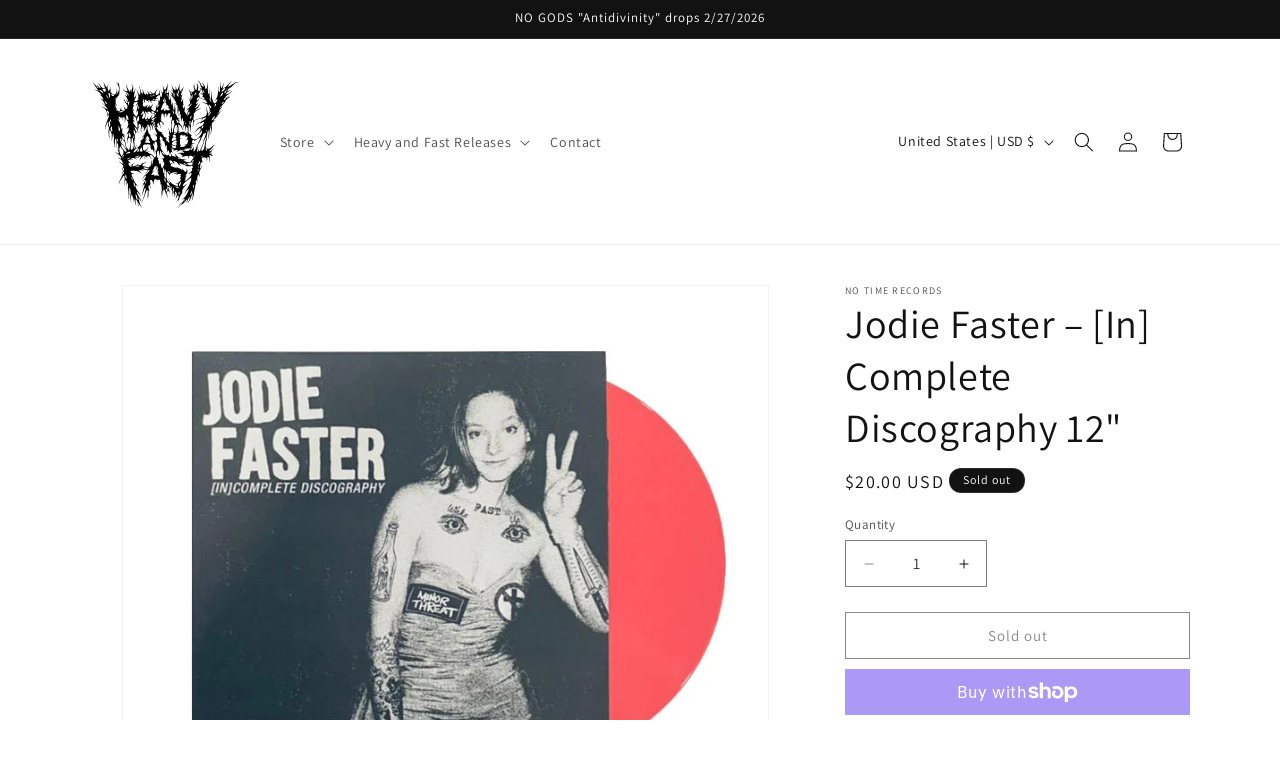

--- FILE ---
content_type: image/svg+xml
request_url: https://heavyandfast.com/cdn/shop/files/Heavy-Fast-logo3-vector-black.svg?v=1767895027&width=150
body_size: 78613
content:
<svg viewBox="0 0 864 864" version="1.1" xmlns="http://www.w3.org/2000/svg">
  
  <g>
    <g id="Layer_1">
      <path d="M149.21,88.51c.12.07.22.2.35.22,1.29.15,2.3.85,3.23,1.66.52.45.99.96,1.46,1.45,2.32,2.41,5.07,4.2,8.1,5.57.24.11.53.12.8.16.36.06.91-.25.98-.57.09-.4.22-.8.23-1.2.07-2.34-.08-4.67-.35-6.99-.13-1.09-.19-2.19-.26-3.28-.02-.36.13-.56.31-.48.11.05.21.18.25.3.27.78.62,1.54.78,2.34.63,3.09,1.18,6.2,1.82,9.3.8,3.91,1.21,7.87,1.64,11.83.07.68.09,1.38.27,2.04.62,2.27.81,4.6,1.14,6.91.56,3.95.8,7.93.58,11.92-.08,1.37-.1,2.75-.12,4.12-.06,3.16-.34,6.31-.76,9.44-.51,3.81-1.05,7.62-1.04,11.48,0,.82-.09,1.65-.15,2.47-.08,1.12-.47,2.14-1.02,3.11-.54.96-1.18,1.85-1.96,2.64-.97.98-1.94,1.95-2.91,2.92-2.54,2.51-5.08,5.02-7.63,7.53-.7.69-1.2,1.49-1.49,2.43-.16.53-.4,1.03-.51,1.57-.5,2.46-1.58,4.67-2.77,6.85-.79,1.45-1.55,2.91-2.33,4.36-1.03,1.91-1.1,3.94-.74,6.01.14.83.54,1.57,1.01,2.24.86,1.23,1.72,2.48,2.87,3.49l.04-.04c-.66.55-1.52.6-2.28.9-.83.33-1.35.97-1.49,1.82-.27,1.65-.17,3.28.43,4.86.24.64.5,1.27.91,1.84.4.55.79,1.12,1.17,1.69,1.52,2.32,2.53,4.83,3.16,7.54.4,1.73.76,3.47,1.34,5.16.13.38.13.81.15,1.22.02.3-.09.55-.29.64-.06.03-.26-.13-.31-.24-.74-1.77-1.4-3.56-2.17-5.32-.55-1.28-1.24-2.45-2.09-3.52-1.45-1.82-2.97-3.59-4.85-4.99-.28-.21-.53-.17-.66.04-.07.11-.14.25-.13.38.02.27.04.56.14.8.33.75.69,1.49,1.06,2.23,1.07,2.11,1.64,4.36,1.9,6.69.22,1.91.44,3.82.35,5.74-.13,2.75.84,5.1,2.57,7.17.26.32.52.64.78.95,1.89,2.22,3.27,4.72,4.35,7.41.56,1.4,1.18,2.78,1.78,4.16.22.5.43,1.01.66,1.5.64,1.4,1.57,2.57,2.76,3.54.53.43,1.1.82,1.65,1.22.46.34.99.5,1.54.53.82.04,1.65.05,2.46-.02,2.3-.2,4.2-1.26,5.69-2.97,1.26-1.45,2.24-3.08,2.86-4.95.86-2.6,1.88-5.15,2.58-7.8.25-.93.47-1.86.59-2.81.26-1.92.87-3.73,1.7-5.47.19-.4.53-.58.97-.53,0,0-.11-.09-.11-.09-.17.8-.28,1.63-.53,2.41-.29.93-.45,1.87-.43,2.83.03,1.51.07,3.02.18,4.52.13,1.79.54,3.52,1.32,5.15.3.62.57,1.25.85,1.87.69,1.58,1.9,2.67,3.37,3.49.59.33,1.24.6,1.9.79,1.19.34,2.39.64,3.6.87,2.5.48,4.92.2,7.23-.89,1.3-.62,2.17-1.65,2.66-3,.24-.66.23-1.36.13-2.04-.17-1.23-.46-2.45-1.09-3.52-1.84-3.1-2.73-6.58-3.93-9.93-.28-.77-.4-1.6-.52-2.41-.22-1.49-.39-2.99-.57-4.49-.15-1.23-.13-2.46,0-3.68.14-.22.29-.13.32.27.17,2.07.9,4.01,1.42,5.99.46,1.73,1.29,3.32,2.02,4.94.17.37.37.74.56,1.1,1,1.83,2.24,3.42,4.05,4.56,2.2,1.39,4.27,3,6.64,4.12.48.23,1.12.05,1.44-.4,1.2-1.68,2.21-3.47,2.89-5.43.31-.91.61-1.82.97-2.71.78-1.93,1.16-3.94,1.39-5.99.17-1.52.07-3.03-.47-4.46-.97-2.57-2.07-5.08-3.32-7.52-.94-1.85-2.18-3.49-3.54-5.04-.36-.41-.72-.83-1.12-1.21-1.7-1.62-3.15-3.44-4.25-5.52-.13-.24-.26-.49-.42-.71-1.84-2.42-3.07-5.18-4.39-7.89-1.45-2.96-2.77-5.96-3.74-9.12-.2-.65-.45-1.3-.73-1.92-.78-1.77-1.14-3.66-1.67-5.5-.07-.25,0-.54,0-.82,0,0-.08.07-.08.07.3.03.55.13.67.37,1.38,2.69,2.47,5.5,3.62,8.28.26.63.55,1.26.85,1.87.04.09.24.13.37.14.09,0,.24-.08.26-.16.08-.25.17-.52.17-.78,0-1.09-.26-2.18.04-3.27.03-.11.14-.2.22-.29.11.08.27.15.32.26.72,1.78,1.15,3.66,1.63,5.51.31,1.2.7,2.37,1.11,3.53.27.77.62,1.53,1.01,2.25.78,1.45,1.59,2.88,2.42,4.3.62,1.07,1.34,2.07,2.28,2.9.82.73,1.56,1.56,2.41,2.24,1.44,1.15,3.1,1.74,4.98,1.52.73-.09,1.49-.73,1.55-1.67.02-.27.03-.55,0-.82-.05-.41-.12-.81-.21-1.21-.13-.53-.31-1.05-.42-1.59-.51-2.46-1.57-4.67-3.05-6.68-2.11-2.87-4.07-5.86-6.4-8.57-.27-.31-.6-.56-.9-.84l.05.18c.7-.01,1.35.15,1.91.6,1.07.86,2.01,1.85,2.95,2.85,1.88,1.99,3.79,3.95,5.71,5.9.28.29.65.49.99.72.49.33,1.54-.1,1.67-.67.03-.13.08-.26.1-.39.22-1.66.02-3.26-.57-4.84-.43-1.16-.95-2.27-1.51-3.36-1.82-3.53-3.63-7.06-5.45-10.58-.75-1.46-1.61-2.86-2.58-4.19-1.78-2.43-3.59-4.83-5.57-7.1-.99-1.13-1.91-2.33-2.84-3.51-.26-.33-.32-.74-.23-1.16l-.07.08c.26.08.56.09.76.24,1.09.84,2.15,1.71,3.22,2.57,1.82,1.46,3.63,2.94,5.48,4.37.76.58,1.59,1.08,2.43,1.54.34.19.78.21,1.19.27.3.05.86-.42.9-.71.02-.13.09-.26.1-.4.19-1.93,0-3.84-.43-5.72-.38-1.66-1.23-3.05-2.39-4.25-.67-.69-1.4-1.32-2.14-1.92-1.1-.88-1.35-2.02-1.11-3.32.15-.81.34-1.61.52-2.42.09-.4.19-.8.27-1.21.19-.97.07-1.91-.31-2.82-.27-.65-.66-1.2-1.17-1.67-1.94-1.78-4.09-3.24-6.44-4.41-.86-.43-1.74-.83-2.58-1.29-1.34-.74-2.44-1.75-3.37-2.98-1.85-2.44-3.23-5.1-4.01-8.06-.18-.66-.38-1.32-.54-1.98-.03-.1.07-.26.15-.36.03-.03.22,0,.26.05.33.44.68.86.94,1.34.6,1.08,1.14,2.19,1.71,3.29.64,1.22,1.42,2.36,2.37,3.36,1.53,1.62,3.3,2.89,5.46,3.56,1.71.52,3.4,1.09,5.1,1.63,2.39.76,4.85.88,7.34.75.14,0,.27-.04.41-.06.88-.11,1.74-1.1,1.73-2.03,0-.68-.02-1.37-.1-2.05-.2-1.78-.73-3.49-1.17-5.22-.2-.8-.46-1.58-.73-2.36-2.02-5.7-3.48-11.57-5.07-17.4-.61-2.25-1.05-4.55-1.3-6.87-.2-1.91-.54-3.81-.52-5.74,0-.41.04-.82.08-1.23.01-.12.12-.31.2-.32.32-.06.57.1.63.4.14.67.28,1.34.36,2.02.51,4.54,1.76,8.88,3.64,13.04.11.25.27.48.36.74,1.58,4.56,3.96,8.75,6.09,13.06.18.37.41.71.59,1.08,1.56,3.23,3.4,6.27,5.7,9.04.88,1.06,1.58,2.23,2.03,3.56.22.64.6,1.23.94,1.82.13.23.37.41.57.58.59.49,1.82.11,2.07-.63.09-.26.22-.51.26-.78.27-1.63.59-3.25.74-4.89.19-2.06.45-4.09,1-6.09.48-1.72.76-3.49,1.01-5.26.01-.09.21-.16.32-.24.05.11.14.21.16.33.25,1.36.2,2.73.19,4.11-.02,1.92,0,3.85-.01,5.77,0,1.11.18,2.18.5,3.24.36,1.18.61,2.4,1.15,3.52.3.62.67,1.2,1.02,1.79.12.21.93.65,1.06.56.32-.25.73-.48.9-.82.67-1.37.97-2.86,1.04-4.38.05-1.1.04-2.2.08-3.3.04-1.1.09-2.2.19-3.29.13-1.38.52-2.68,1.21-3.9,1.09-1.91,1.85-3.99,2.74-5.99.62-1.39.92-2.88.94-4.41.01-.96.01-1.92-.02-2.88-.04-1.1-.26-2.17-.6-3.23-.9-2.74-1.88-5.45-3.14-8.05-.66-1.36-1.25-2.75-1.87-4.12-.13-.29-.07-.54.16-.76.21.12.43.22.62.36.11.07.21.18.29.29,2.94,4.17,5.36,8.63,7.54,13.23.59,1.24,1.07,2.53,1.52,3.83.27.77.45,1.59.56,2.4.28,2.19.34,4.38-.1,6.56-.44,2.15-.85,4.31-1.34,6.45-.31,1.36-.38,2.72-.22,4.09.43,3.68.76,7.38,1.51,11.02.03.13.09.26.13.39.09.29.27.48.56.56.25.07.55.06.73-.18,1.08-1.43,1.96-2.98,2.76-4.58,1.42-2.83,2.69-5.73,3.62-8.75.97-3.14,1.89-6.32,2.21-9.62.03-.29.11-.55.34-.73.09-.07.24-.09.36-.07.11.01.24.08.3.16.08.1.14.25.14.38.22,4.42-.04,8.79-1.15,13.09-.47,2.99-1.38,5.88-2.09,8.81-.88,3.6-1.59,7.24-2.32,10.87-1.06,5.27-1.51,10.6-1.77,15.96-.02.41.06.82.1,1.23.07.69.63,1.22,1.35,1.31.85.1,1.65-.05,2.32-.61,1.49-1.25,2.65-2.78,3.67-4.42.58-.93,1.09-1.91,1.61-2.88,1.44-2.69,2.42-5.53,2.74-8.58.12-1.1.41-2.16.82-3.18.04-.11.16-.23.27-.27.22-.1.38.07.38.44,0,.96.05,1.93-.03,2.88-.61,7.43-2,14.69-4.71,21.66-.5,1.29-1.16,2.48-1.95,3.61-1.26,1.8-2.42,3.67-3.34,5.67-.35.77-.53,1.56-.58,2.39-.05.85.22,1.62.77,2.28,1.21,1.44,2.73,2.29,4.62,2.37.96.04,1.92.05,2.88.02.97-.03,1.91-.18,2.8-.59.5-.23,1-.45,1.52-.65,3.39-1.3,6.27-3.37,8.82-5.93.39-.39.72-.83.88-1.37.16-.53.32-1.05.52-1.56.57-1.43.18-2.7-.62-3.89-.46-.68-1-1.3-1.49-1.96-.31-.42-.31-1.17-.01-1.55.25-.32.5-.66.8-.94.95-.9,1.41-2.03,1.45-3.31.16-4.54.22-9.07-.61-13.56-.35-1.89-.77-3.76-1.51-5.55-.73-1.78-1.33-3.61-2.05-5.39-1.19-2.93-2.24-5.9-3.11-8.95-.42-1.45-.84-2.9-1.18-4.37-.71-3.07-1.57-6.11-2.07-9.24-.04-.25-.24-.48-.37-.72l.06.02c.36.2.77.41.88.81.31,1.05.84,2.01,1.18,3.06.76,2.34,1.6,4.67,2.51,6.96,2.34,5.88,5.12,11.52,8.92,16.62,1.15,1.54,2.37,3.02,3.8,4.31.65.59,1.44.75,2.29.68.45-.03,1.1-.55,1.24-.96.43-1.31.71-2.64.82-4.02.47-6.05.25-12.06-1.21-17.98-.16-.66-.3-1.34-.42-2.01-1.11-6.07-2.05-12.17-2.62-18.32-.23-2.46-.6-4.9-.64-7.38,0-.41-.01-.82.02-1.23.03-.35.2-.53.38-.46.11.04.26.17.28.27.39,2.44.87,4.86,1.4,7.27.12.54.24,1.07.3,1.62.37,3.7,1.32,7.28,2.12,10.89,1.05,4.69,2.62,9.22,4.2,13.76.49,1.42,1.02,2.84,1.54,4.25,1.33,3.63,3.15,6.99,5.48,10.08.08.11.2.18.29.28.24.28.93.24,1.06-.06.99-2.42,1.71-4.91,1.96-7.53.12-1.23.32-2.45.5-3.67.2-1.36.28-2.73.28-4.1,0-2.23-.43-4.37-1.25-6.42-.76-1.91-1.46-3.84-2.46-5.65-.41-.74-.56-1.54-.52-2.38l-.1.07c.29-.12.59-.14.74.05,2.92,3.88,4.95,8.19,6.09,12.91.26,1.07.52,2.13.74,3.2.32,1.48.82,2.9,1.36,4.3.8,2.07,1.88,3.95,3.44,5.55.67.69,1.31,1.4,1.93,2.14,1.42,1.71,3.18,3.01,4.98,4.26.11.08.26.09.38.15.36.19,1.26.06,1.54-.24.58-.6,1.01-1.31,1.17-2.13.23-1.22.27-2.45.27-3.69,0-1.37.02-2.74.04-4.11,0-.05.18-.16.23-.14.1.04.21.14.25.25.58,1.53,1.15,3.08,1.74,4.61.39,1.03.87,2.01,1.49,2.92.81,1.18,1.91,1.95,3.2,2.48.25.1.52.18.79.2.96.07,1.91.16,2.87.13,1.18-.03,1.89-.53,2.16-2.03.07-.4.09-.82.03-1.22-.16-1.08-.42-2.15-.56-3.24-.2-1.66-.78-3.18-1.54-4.65-.51-.99-1.11-1.88-1.95-2.62-.41-.36-.82-.73-1.22-1.1-.92-.84-1.59-1.87-2.17-2.97-.6-1.14-.84-2.31-.64-3.57l-.1.08c.31-.07.57-.02.72.2.23.34.43.7.62,1.06.6,1.1,1.41,2.02,2.35,2.84.31.27.63.53.95.79,1.73,1.38,3.22,2.96,4.47,4.8,1.32,1.95,2.99,3.57,4.98,4.85,1.38.89,2.72,1.85,4.1,2.74,1.27.83,2.64,1.45,4.07,1.95,1.19.41,2.4.59,3.64.44.54-.06,1.05-.24,1.47-.64.84-.8.9-1.67.54-2.64-.18-.5-.49-.99-.85-1.4-.72-.83-1.5-1.6-2.25-2.4-.95-1-1.85-2.02-2.61-3.17-.68-1.03-1.48-1.98-2.18-3-1.1-1.59-2.35-3.03-3.85-4.26-.42-.35-.8-.75-1.22-1.1-.67-.55-.57-1.16-.18-1.81,0,0-.04.05-.04.05.14.23.25.5.44.67.3.28.64.52.99.72,2.15,1.25,4.01,2.86,5.8,4.57,2.48,2.37,5.11,4.58,7.84,6.65.76.58,1.55,1.13,2.37,1.63.82.5,1.71.86,2.61,1.21,2.03.79,4.01.71,6.01-.09,1.3-.52,2.43-1.29,3.32-2.36,1.14-1.38,2.22-2.81,3-4.42,1.43-2.99,3.32-5.68,5.22-8.37.71-1.01,1.44-2,2.16-3.01.56-.79,1.18-1.51,1.9-2.16,2.24-2.02,4.43-4.1,6.47-6.33.27-.3.63-.53.94-.79.46-.38.99-.42,1.55-.28.13.03.27.06.4.08l.07-.09c-.25.09-.58.12-.75.29-2.55,2.7-4.86,5.6-6.95,8.66-.54.79-.97,1.66-1.41,2.51-1.45,2.81-2.87,5.62-4.31,8.44-.56,1.1-1.03,2.24-1.44,3.41-.32.92-.5,1.85-.57,2.81-.1,1.38,0,2.75.24,4.1.19,1.08.41,2.16.66,3.23.25,1.08.73,2.07,1.4,2.96.7.95,1.67,1.39,2.85,1.37.83-.02,1.64-.16,2.41-.49,3.57-1.53,6.75-3.65,9.61-6.28.71-.66,1.31-1.41,1.85-2.2,1.25-1.82,2.21-3.79,2.9-5.89.26-.78.48-1.58.74-2.36.69-2.01.64-4.05.22-6.1-.25-1.21-.56-2.41-.81-3.62-.11-.54-.06-1.1.13-1.62.04-.13.11-.28.21-.34.23-.15.44-.04.53.28.18.66.26,1.36.52,1.99.76,1.78,1.13,3.66,1.66,5.51.62,2.18.67,4.36.19,6.52-.52,2.3-.67,4.61-.82,6.94-.15,2.35.09,4.66.81,6.91.76,2.35,1.45,4.72,2.22,7.07.3.91.73,1.78,1.14,2.64.48,1.01,1.22,1.81,2.09,2.51.99.8,2.04.7,2.84-.35.33-.43.67-.89.86-1.39,1.03-2.71,1.76-5.5,1.87-8.41.1-2.74.15-5.49.34-8.23.11-1.66-.14-3.29-.54-4.9-.16-.66-.43-1.3-.71-1.93-.28-.62-.57-1.26-.97-1.81-1.44-2.03-2.33-4.36-3.47-6.54-.7-1.33-1.09-2.81-.94-4.37.01-.11.11-.2.17-.31.46.85.83,1.73,1.1,2.65.61,2.02,1.74,3.72,3.18,5.22.48.49.97.97,1.47,1.45,1.08,1.05,2.15,2.13,3.02,3.37.15.22.4.37.6.55.32.29,1.27.11,1.46-.29.23-.49.51-.97.71-1.48.4-1.02.76-2.06,1.13-3.09,1.22-3.39,1.87-6.88,1.83-10.49-.03-2.88,0-5.77-.72-8.6-.24-2.61-.92-5.13-1.47-7.68-.52-2.41-1.1-4.82-1.57-7.24-.34-1.76-.62-3.52-.38-5.31.02-.13.12-.24.19-.37.26.14.37.36.41.66.36,2.59,1.09,5.1,1.88,7.58.37,1.17.85,2.32,1.35,3.45.89,2.01,1.84,3.99,2.74,5.99.9,2,1.81,4,2.59,6.06.34.89.75,1.76,1.34,2.54.7.92,1.94,1.21,2.94.64.24-.14.49-.25.71-.42.43-.34.88-.68,1.23-1.09,2.06-2.4,3.91-4.96,5.34-7.8.49-.98.89-2.01,1.2-3.06.85-2.9,2.01-5.69,2.96-8.56,1.56-4.69,3.47-9.25,5.12-13.9.18-.51.34-1.04.47-1.57.07-.29.2-.5.5-.59.08.25.23.5.23.76.04,1.1-.1,2.19-.36,3.27-.22.93-.43,1.87-.71,2.79-.67,2.25-1.06,4.54-1.33,6.86-.2,1.77-.41,3.55-.58,5.32-.28,2.87-.53,5.75-.39,8.64.13,2.95-.45,5.73-1.65,8.4-.51,1.14-.81,2.33-1.16,3.52-.15.53-.28,1.07-.35,1.61-.52,3.95-.93,7.91-1.05,11.9-.02.55.05,1.1.11,1.64.09.92,1.05,1.74,2.02,1.69.68-.03,1.38-.07,2.04-.24,1.2-.31,2.35-.76,3.44-1.36,1.11-.62,1.96-1.47,2.48-2.66,1.16-2.68,1.87-5.45,1.82-8.39-.01-.96.05-1.92.08-2.88.01-.42.19-.52.51-.29.11.07.22.16.28.28.12.24.26.5.29.76.13,1.09.24,2.18.31,3.28.26,4.54.06,9.06-.48,13.57-.11.95-.27,1.91-.28,2.87-.03,1.94-.4,3.81-.9,5.68-.35,1.33-.7,2.65-.74,4.04-.03.97-.32,1.89-.61,2.81-.35,1.09-.22,2.17.17,3.23.61,1.68,1.33,3.31,2.29,4.83.65,1.04,1.31,2.07,1.95,3.12.04.07-.03.26-.11.34-.06.06-.24.08-.31.03-.65-.5-1.28-1.03-1.94-1.53-.45-.34-.98-.44-1.55-.37-.34.04-.8.45-.8.81,0,.41-.03.84.09,1.22.22.65.49,1.28.83,1.87,1.45,2.51,3.28,4.73,5.25,6.85.58.63,1.33.94,2.2.99.75.04,1.32-.21,1.73-.86.3-.48.51-.99.53-1.54.12-2.47.06-4.94-.4-7.38-.21-1.08-.51-2.13-.94-3.15-.59-1.39-1.1-2.81-1.56-4.25-.3-.92-.27-1.89.02-2.84.01-.03.23-.06.28-.02.18.19.4.39.48.63.54,1.71,1.19,3.36,2.21,4.84.47.68.78,1.44,1.01,2.24.27.92.58,1.83.9,2.74.32.91.5,1.85.58,2.82.09,1.09.17,2.19.35,3.28.52,3.25,1.05,6.5,1.65,9.74.2,1.08.4,2.16.42,3.26.04,2.2.07,4.39.08,6.59.01,2.2.01,4.39,0,6.59-.01,1.81.4,3.53.98,5.23.16.45,1.01.66,1.41.34.21-.17.47-.32.61-.54.51-.81,1.07-1.61,1.43-2.49.78-1.9,1.48-3.84,2.15-5.78.54-1.56.89-3.17,1.05-4.82.05-.55.28-1.06.65-1.49.07-.09.26-.13.38-.11.07.01.15.19.15.3.18,2.06.19,4.11-.04,6.17-.3,2.73-.34,5.48-.37,8.23-.05,3.87.47,7.67,1.57,11.38.35,1.18.65,2.39,1.07,3.55.39,1.05.54,2.11.59,3.22.07,1.92.18,3.84.56,5.73.22,1.09.6,2.11,1.14,3.07.53.96,1.07,1.92,1.9,2.67.32.29.71.39,1.13.38.3,0,.52-.16.7-.36.38-.42.53-.97.67-1.48.66-2.38,1.33-4.76,1.37-7.26.5-3.84.28-7.68-.17-11.5-.38-3.28-.95-6.52-1.86-9.69l-.08.08c.44-.03.82.14.98.54.83,2.02,1.67,4.04,2.24,6.16.49,1.85,1.05,3.68,1.63,5.51.59,1.83.97,3.7,1.49,5.55.41,1.46.67,2.93.72,4.45.02.68.14,1.36.23,2.04.09.69.07,1.36-.06,2.04-.1.54-.19,1.08-.25,1.62-.32,2.74-.38,5.47.43,8.15.04.13.06.27.09.4.78,2.72.59,5.42-.16,8.11-.33,1.19-.49,2.41-.94,3.57-.4,1.04-.39,2.15-.34,3.25.05,1.12.33,2.16,1.03,3.07.42.54.83,1.09,1.26,1.62.08.09.24.14.37.15.24.03.48-.12.56-.42.24-.93.48-1.86.93-2.71.06-.11.16-.21.26-.29.25-.2.45-.1.55.27.25.92.63,1.83.73,2.77.22,2.1,1.01,3.97,1.98,5.79.19.36.41.71.6,1.07.7,1.35,1.15,2.78,1.36,4.29.09.68.2,1.36.27,2.04.21,2.23,1.42,3.87,3.27,4.94,1.56.9,2.96,1.98,4.27,3.17,1.63,1.49,3.41,2.74,5.36,3.76,1.7.89,3.32,1.9,4.88,3.02.22.16.28.43.24.73l.1-.1c-.55-.03-1.07-.17-1.58-.38-1.78-.73-3.66-1.14-5.54-1.48-.81-.15-1.63-.09-2.45.05-.89.15-1.39.87-1.19,1.78.15.68.44,1.3.9,1.82,1.35,1.55,2.67,3.12,4.07,4.62,1.13,1.21,2.06,2.56,3.05,3.87.74.99,1.27,2.11,1.68,3.28.13.38.13.8.15,1.21,0,.12-.08.27-.17.36-.04.04-.22-.01-.3-.07-.6-.39-.84-1.05-1.18-1.64-1.2-2.09-2.96-3.56-5.09-4.62-.25-.13-.52-.15-.8-.06-.25.09-.51.68-.48,1.05.03.27.03.55.09.81.05.27.14.53.22.79.59,1.83,1.37,3.59,2.34,5.25,1.17,2.02,2.21,4.1,3.2,6.2.77,1.62,1.73,3.12,2.89,4.47,1.69,1.98,3.27,4.05,5.18,5.84.6.56,1.13,1.2,1.66,1.82,1.88,2.23,3.27,4.75,3.89,7.61.61,2.85,1.75,5.47,3,8.06,1.01,2.1,2.02,4.19,3.1,6.25.76,1.45,1.65,2.84,2.47,4.26.62,1.06,1.21,2.15,1.86,3.2.28.46.66.86,1,1.29l.05-.06c-.72.38-1.31.2-1.8-.41-.09-.11-.2-.19-.28-.3-.44-.53-.92-1.03-1.3-1.6-2.09-3.07-4.29-6.04-6.62-8.94-.51-.64-.92-1.36-1.28-2.11-1.36-2.84-2.93-5.58-4.23-8.47-.9-2.01-2.21-3.78-3.9-5.25-1.66-1.44-3.27-2.93-5.09-4.18-1.02-.7-1.93-1.54-2.91-2.3-.98-.76-1.97-1.49-3.13-1.97-.25-.1-.53-.13-.8-.17-.35-.05-.92.26-1.05.52-.86,1.63-1.22,3.37-.97,5.18.36,2.58.54,5.19,1.42,7.68.83,2.34,1.04,4.83,1.54,7.24.14.66.11,1.37.12,2.05.03,2.9-.32,5.77-.98,8.58-.69,2.94-1.18,5.92-2.04,8.82-.08.28-.01.55.23.74.18.15.47.21.74.07,2.85-1.44,5.94-2.11,9.04-2.73,1.08-.21,2.16-.42,3.26-.27.12.02.35.11.34.15-.03.31-.22.48-.5.58-.9.32-1.81.65-2.7,1-1.15.45-2.3.9-3.42,1.42-2.49,1.14-4.21,3.03-5.18,5.59-.15.4-.05.81.21,1.15.26.33.65.6,1.05.54,2.58-.39,5.12-.97,7.55-1.98,2.03-.84,4.08-1.61,6.21-2.18,1.32-.36,2.57-.95,3.84-1.48,1.02-.43,2.07-.7,3.16-.88,1.63-.26,3.26-.44,4.92-.49,3.48-.09,6.84.48,10.09,1.69.12.04.22.17.29.29.06.11.09.27.06.39-.02.1-.11.23-.21.27-.65.3-1.35.13-2.02.24-.54.09-1.08.19-1.61.31-.35.08-.44.29-.33.59.1.26.23.53.51.59,2.54.6,5.07,1.2,7.62,1.76,1.63.36,3.29.28,4.92-.04.94-.18,1.87-.45,2.79-.73.67-.2,1.25-.59,1.72-1.1.86-.91,1.53-1.95,1.78-3.2.38-1.88.72-3.78,1.11-5.66.36-1.76.45-3.54.43-5.33-.02-2.48-.31-4.93-.57-7.39-.14-1.26-.64-2.38-1.24-3.46-.2-.36-.43-.71-.7-1.02-1.44-1.67-2.61-3.53-3.73-5.42-.13-.23-.36-.4-.56-.59-.21-.2-.48-.23-.76-.09-.64.32-1.06.85-1.41,1.45-1.35,2.29-2.06,4.79-2.26,7.42-.35,4.52-.55,9.05.1,13.57.06.41.1.82.13,1.23,0,.13-.04.34-.12.38-.19.08-.44-.03-.64-.28-.17-.21-.34-.44-.45-.68-1.02-2.27-1.76-4.61-2.03-7.1-.1-.96-.24-1.91-.28-2.87-.15-3.15-.29-6.31-.39-9.47-.09-2.89-.25-5.76-.72-8.62-.11-.7-.43-1.3-.9-1.82-.8-.88-2.14-.89-2.91-.02-1.39,1.56-2.41,3.29-2.92,5.36-.63,2.56-.98,5.12-.81,7.75.06.95.26,1.91.01,2.86-.02.09-.13.21-.21.22-.13.02-.35,0-.39-.08-1.15-2.24-1.69-4.64-1.7-7.13,0-1.65.12-3.29.25-4.94.13-1.64.34-3.28.53-4.91.06-.55.11-1.1.25-1.63.45-1.74.62-3.52.64-5.31.01-1.25.22-2.46.59-3.64.75-2.37,1.16-4.8,1.59-7.24.34-1.9.43-3.82.22-5.75-.09-.85-.42-1.58-1.07-2.16-.21-.19-.48-.23-.74-.05-.21.15-.49.36-.53.58-.37,2.16-.73,4.33-1.02,6.5-.17,1.23-.47,2.42-.95,3.56-.04.09-.24.11-.37.16-.07-.26-.18-.52-.19-.78-.06-1.92-.09-3.84-.14-5.77-.04-1.38-.2-2.73-.45-4.09-.47-2.57-.78-5.16-1.31-7.72-.39-1.87-.81-3.76-1.46-5.57-.51-1.43-1.28-2.72-2.26-3.88-.18-.21-.91-.31-1.16-.14-.22.16-.48.29-.62.5-.23.34-.46.71-.55,1.1-.5,2-.94,4-1.04,6.08-.08,1.79-.14,3.57.27,5.33.12.53.19,1.08.25,1.63.24,2.33.72,4.61,1.61,6.79.22.53.11,1.08-.03,1.61l.11-.1c-.46-.33-.72-.82-.98-1.3-.93-1.68-1.87-3.36-2.73-5.07-.37-.73-.64-1.53-.81-2.33-.72-3.35-1.64-6.66-2.29-10.02-.37-1.9-.6-3.79-.6-5.72,0-2.33.09-4.66-.18-6.99-.1-.83.06-1.65.31-2.44.33-1.05.67-2.09,1.07-3.11.42-1.04.58-2.11.54-3.22-.03-.68-.04-1.37-.14-2.05-.13-.84-.53-1.55-1.2-2.09-.7-.55-1.62-.4-2.16.34-.24.33-.46.69-.58,1.07-1.02,3.14-1.9,6.31-2.05,9.63-.02.55-.1,1.1-.45,1.55-.06.08-.26.09-.39.07-.09-.02-.21-.12-.24-.21-.08-.26-.16-.53-.17-.8-.06-1.1-.03-2.2-.15-3.29-.16-1.37-.21-2.74-.1-4.11.15-1.79.1-3.57-.2-5.33-.26-1.51-.21-3,.19-4.49.18-.66.23-1.35.38-2.02.45-2.04.38-4.08.06-6.14-.21-1.38-.73-2.64-1.31-3.88-.35-.76-2.94-4.2-3.65-4.95-.24-.26-.86-.28-1.1-.02-.19.2-.41.37-.56.58-.15.22-.25.49-.36.74-.99,2.28-1.42,4.72-2.03,7.11-.07.26-.11.54-.11.81-.04,1.93-.42,3.81-.73,5.71-.36,2.18-.24,4.38.04,6.57.19,1.5.42,2.99.66,4.48.22,1.35.57,2.68.83,4.02.28,1.47.85,2.88,1.27,4.32.03.11-.04.26-.08.38-.12.33-.31.32-.54-.03-.15-.23-.36-.43-.45-.68-.43-1.15-.85-2.31-1.24-3.48-.22-.65-.4-1.31-.55-1.98-.27-1.2-.54-2.39-.93-3.57-.47-1.43-.57-2.97-1.03-4.4-.56-1.73-.76-3.48-.77-5.27,0-1.1-.05-2.2-.34-3.27-.26-.94-.3-1.89-.32-2.86-.09-5.63-.16-11.26,0-16.88.05-1.78.13-3.57.28-5.35.17-2.06.17-4.11-.02-6.17-.12-1.23-.23-2.46-.32-3.69-.08-1.11-.39-2.15-.72-3.2-.46-1.48-1.25-2.73-2.37-3.8-.4-.38-.78-.78-1.22-1.11-1.54-1.18-2.83-2.57-3.89-4.21-.7-1.08-1.75-1.72-3-2.03-.8-.2-1.61-.36-2.39-.6-1.49-.46-2.72-1.29-3.55-2.64-.15-.24-.1-.53.05-.74.07-.1.26-.22.35-.19.38.13.79.25,1.12.49,1.19.86,2.51,1.03,3.92.85.54-.07,1.09-.12,1.64-.14.84-.03,1.64.11,2.37.56.58.36,1.16.72,1.77,1.03.23.12.53.08.8.11.08.54.46.72.94.79.06.04.12.08.18.12-.06.06-.11.12-.17.18-.05-.06-.09-.12-.14-.18,0-.5-.1-.93-.67-1.06.05-.42,0-.84-.22-1.19-2.12-3.22-3.83-6.65-5.43-10.15-.46-1.01-1.02-1.94-1.69-2.82-.58-.77-1.19-1.5-1.76-2.28-1.32-1.8-3.03-3.17-4.88-4.37-.46-.3-.98-.49-1.46-.74-1.46-.77-3.04-1.24-4.54-1.9-.27-.12-.43-.42-.34-.66.11-.27.41-.32.72-.27,1.76.29,3.49.68,5.15,1.38,1.01.42,2.07.72,3.1,1.08.29.1.59.04.7-.25.09-.23.08-.54,0-.78-.12-.39-.3-.77-.52-1.12-1.16-1.87-2.38-3.69-4.08-5.13-.42-.35-.82-.74-1.18-1.15-1.83-2.04-3.75-4.01-5.55-6.07-2.16-2.48-4.49-4.82-6.51-7.41-.69-.88-1.51-1.59-2.5-2.1-1.73-.9-3-2.39-4.5-3.57-.63-.5-1.08-1.23-1.6-1.86-.09-.1-.13-.24-.2-.36,0,0-.1.09-.1.09.26-.04.55-.18.78-.11,1.18.39,2.24,1.01,3.21,1.78,1.08.87,2.29,1.47,3.63,1.86.79.23,1.53.57,2.27.94.6.31,1.06.88,1.78.94.11,0,.25-.06.34-.14.09-.08.2-.24.18-.33-.44-2-.89-4-1.36-6-.09-.4-.26-.78-.43-1.15-1.12-2.5-2.32-4.96-3.73-7.31-.92-1.53-1.87-3.03-2.79-4.55-.85-1.41-1.69-2.82-2.39-4.31-.36-.77-.49-1.56-.46-2.39l-.09.1c.3,0,.55.11.7.33.46.68.92,1.36,1.37,2.05.22.35.36.76.63,1.06,2.06,2.22,3.57,4.86,5.61,7.1.28.3.58.58.88.86,1.32,1.21,3.35.87,4.4-.42,1.07-1.31,1.69-2.82,1.65-4.54-.02-.68-.08-1.37-.17-2.04-.09-.69-.37-1.31-.76-1.89-1.64-2.41-3.7-4.4-5.93-6.25-.85-.71-1.9-1.07-2.86-1.59-.1-.06-.2-.24-.18-.35,0-.08.19-.18.31-.21.55-.13,1.11-.07,1.61.12,1.93.72,3.83,1.49,5.51,2.74.88.65,1.85,1.18,2.8,1.73.26.15.56.11.73-.05.21-.2.27-.48.24-.76-.05-.41-.04-.83-.18-1.21-.27-.77-.61-1.53-.95-2.28-.8-1.74-1.64-3.47-2.44-5.22-.74-1.63-1.29-3.31-1.51-5.1-.27-2.18-.7-4.32-1.31-6.44-.76-2.64-1.62-5.23-2.92-7.66-.19-.36-.34-.75-.48-1.13-.15-.39-.13-.8-.02-1.21l-.03.02c.3-.02.56.04.75.24.28.3.58.59.82.93,1.61,2.23,3.05,4.58,4.03,7.16.98,2.59,2.25,5,3.81,7.28.7,1.02,1.34,2.08,1.99,3.13,1.68,2.7,3.73,5.09,5.95,7.35.47.48,1.06.87,1.63,1.24.85.55,2.39.33,3.05-.42.54-.63,1.02-1.32,1.17-2.15.66-3.67.79-7.37.47-11.08-.13-1.51-.27-3.01-.41-4.51-.11-1.23-.17-2.47-.05-3.7,0,0-.17-.05-.17-.05.22.35.53.67.64,1.05.5,1.72,1.22,3.35,1.98,4.97.75,1.62,1.37,3.29,1.74,5.05.23,1.07.52,2.14.87,3.18.22.64.53,1.28.93,1.83.89,1.24,2.02,2.23,3.39,2.95.85.45,2.08.14,2.54-.67.2-.36.41-.71.58-1.08,1.23-2.61,2.32-5.27,3.17-8.03.32-1.05.72-2.07,1.29-3.02.72-1.18,1.14-2.49,1.49-3.82.46-1.72.92-3.45,1.21-5.21.37-2.33.3-4.67-.16-6.97-.33-1.64-.3-3.28-.32-4.92,0-.83.25-1.62.62-2.37.05-.1.23-.16.36-.17.05,0,.16.19.16.29.13,3.03.73,5.97,1.52,8.9.64,2.38,1,4.84,1.03,7.32.02,1.65-.03,3.3-.04,4.94,0,1.1-.08,2.19-.33,3.27-.32,1.34-.42,2.72-.37,4.09.02.68.01,1.4.2,2.04.44,1.46.52,2.98.93,4.43.56,1.99.71,4.06,1.14,6.07.29,1.36.17,2.73.05,4.11-.03.41-.03.82,0,1.23.03.33.23.5.53.49.12,0,.3-.02.35-.09,1.53-2.31,3.42-4.29,5.48-6.12,1.24-1.1,2.34-2.32,3.19-3.75.91-1.54,2.01-2.95,3.25-4.24.48-.49.89-1.05,1.35-1.55.84-.92,1.5-1.94,2.07-3.05,1-1.96,2.08-3.87,3.49-5.58,1.15-1.39,1.88-3.02,2.73-4.59.15-.28.41-.44.59-.32.24.15.26.45.23.75-.06.55-.13,1.09-.38,1.59-.36.74-.72,1.48-1.09,2.22-.5.98-.91,1.99-1.26,3.04-.47,1.43-1.02,2.84-1.54,4.26-.14.39-.34.76-.43,1.16-.56,2.56-1.6,4.95-2.6,7.36-.63,1.52-1.14,3.09-1.61,4.67-.64,2.11-1.36,4.17-2.46,6.09-1.03,1.79-1.66,3.76-2.53,5.63-.4.86-.56,1.83-.8,2.76-.17.66-.2,1.37-.41,2.01-.7,2.13-.78,4.31-.6,6.52.08.96.24,1.91.4,2.85.07.4.24.79.55,1.08.19.18.44.22.73.1.12-.05.24-.14.33-.24,1.62-1.89,2.95-3.94,3.88-6.26.41-1.01.76-2.07,1.49-2.91.09-.1.21-.2.34-.22.2-.04.41.17.33.5-.59,2.4-1.24,4.78-1.84,7.17-.44,1.74-1,3.42-1.75,5.05-.23.5-.43,1.01-.66,1.51-1.71,3.79-1.82,7.69-.83,11.68.49,2,1.15,3.95,1.9,5.87.7,1.79,1.34,3.6,2.04,5.39.14.36.47.66.72.97.21.25.45.23.71,0,.32-.28.56-.6.68-1,.63-2.11,1.45-4.14,2.49-6.08.78-1.45,1.11-3.1,1.89-4.55.06-.11.2-.18.3-.27.06.09.17.19.17.28,0,.41.06.83-.04,1.22-.38,1.6-.68,3.21-1.19,4.79-.55,1.69-1.01,3.42-1.06,5.23-.01.55-.1,1.1-.23,1.63-.66,2.73-.35,5.46.02,8.19.07.54.2,1.09.44,1.58.67,1.4.99,2.84.85,4.39.24,3.15.47,6.3,1.49,9.32.17.52.43,1.01.71,1.48.13.22.41.34.62.51,0,0-.03-.03-.03-.03-.26.09-.51.18-.77.27-.29.11-.52.01-.77-.15-.94-.63-1.45-1.63-2.22-2.42-.25-.26-.88-.21-1.04.09-.13.24-.32.47-.37.72-.15.67-.31,1.35-.33,2.03-.05,1.92-.18,3.83-.4,5.74-.32,2.82.35,5.46,1.73,7.91.6,1.07,1.32,2.09,2,3.12.47.71,1.87.97,2.61.51,1.18-.74,2.17-1.68,2.79-2.95,1.02-2.11,1.81-4.29,2-6.66.04-.54.17-1.08.34-1.6.07-.23.3-.44.52-.57.34-.2.51-.04.51.36,0,1.92-.03,3.83.28,5.74.2,1.23.1,2.47-.12,3.69-.29,1.62-.55,3.25-.97,4.84-1.2,4.55-1.49,9.19-1.5,13.87,0,1.55.57,2.95,1.25,4.31.18.35.49.68.82.91.82.56,1.39,1.3,1.79,2.2.45,1.01,1,1.96,1.75,2.77.37.4.77.78,1.15,1.17.29.29.6.57.87.87.83.94,1.47,1.97,1.7,3.23.2,1.08.49,2.14.77,3.2.07.26.24.48.38.72.2.37.8.52,1.02.26.6-.74,1.2-1.49,1.8-2.24.09-.11.17-.22.24-.34.19-.36.43-.71.56-1.09.71-2.08,2.22-3.78,2.67-5.99.33-1.61.94-3.15,1.41-4.73.89-3.04,2.09-5.94,3.83-8.61.67-1.03,1.27-2.11,1.87-3.19.26-.48.44-1,.65-1.51.27-.67-.43-1.77-1.15-1.88-1.25-.19-2.46-.03-3.66.29-.79.21-1.57.48-2.29.9-1.73,1.01-2.9,2.45-3.56,4.35-.36,1.05-.51,2.13-.71,3.2-.02.11-.14.23-.24.28-.22.11-.39-.04-.47-.39-.45-1.79-.3-3.54.34-5.26.19-.51.39-1.03.56-1.55.44-1.34,1.23-2.44,2.29-3.35.62-.54,1.26-1.06,1.9-1.57.64-.52,1.31-.99,2.11-1.25.26-.08.51-.2.76-.3,3.71-1.51,3.42-1.75,5.57-4.59.87-1.56,1.86-3.03,2.87-4.5,1.15-1.67,1.35-3.56.8-5.52-.55-.98-.58-2.11-.9-3.15-.12-.38-.39-.73-.66-1.03-.27-.3-.64-.5-1.07-.55-.84-.09-1.67,0-2.4.4-2.3,1.25-4.49,2.65-6.19,4.69-.25.31-.39.71-.58,1.07,0,0,.05.04.05.04-.11-.25-.27-.49-.33-.75-.05-.26-.1-.58.01-.79,1.06-2.1,2.49-3.93,4.1-5.63.47-.49,1.04-.89,1.6-1.29,1.57-1.12,3.16-2.19,4.72-3.32.67-.48,1.31-1.01,1.9-1.57.7-.67,1.19-1.48,1.51-2.42.77-2.26.76-4.59.72-6.93-.44-2.01-.53-4.07-1.18-6.05-.56-1.69-1.02-3.42-1.57-5.11-.73-2.22-1.57-4.39-2.72-6.44-.81-1.44-1.4-2.98-1.93-4.54-.66-1.95-1.35-3.88-2.01-5.82-.03-.1.04-.26.1-.37.02-.03.21-.02.24.03.25.32.56.63.71,1,.95,2.29,2.32,4.36,3.52,6.51.67,1.19,1.47,2.33,2.34,3.38,1.66,2.01,3.24,4.09,5.21,5.82.18.16.55.06.7-.15.15-.21.23-.51.23-.77.03-1.51.04-3.02.05-4.53,0-.83-.11-1.65-.42-2.42-.78-1.97-.79-4.03-.68-6.09.06-1.1.23-2.18.46-3.26.56-2.7.72-5.44.49-8.2-.09-1.1-.27-2.17-.58-3.24-.62-2.11-1.14-4.24-1.73-6.35-.37-1.33-.55-2.69-.67-4.06-.11-1.23-.21-2.46-.31-3.7-.1-1.24-.38-2.45-.88-3.59-.61-1.38-1.16-2.78-1.93-4.09-2.02-3.45-3.48-7.16-4.47-11.03-.17-.65-.16-1.36-.18-2.04-.01-.35.18-.53.41-.48.12.02.26.11.33.2.17.21.36.44.45.69.67,1.81,1.66,3.46,2.45,5.21.57,1.25,1.32,2.41,2.21,3.47,1.72,2.03,3.81,3.56,6.31,4.49.51.19,1.05.32,1.59.38,2.74.31,5.49.11,8.23-.07.4-.03.8-.19,1.18-.34,2.59-1.07,4.7-2.78,6.59-4.83,2.24-2.44,2.83-5.26,2.01-8.4-.45-1.72-.93-3.44-1.53-5.13-.68-1.94-1.11-3.96-1.53-5.97-.31-1.49-.78-2.91-1.49-4.25-.38-.73-.77-1.46-1.22-2.15-1.87-2.89-3.4-5.96-4.99-9-.42-.8-.45-1.56.02-2.33l-.06.05c.31,1.08,1.17,1.85,1.64,2.84.47.99.88,2.02,1.45,2.95,1.16,1.86,2.25,3.76,3.85,5.31.24.23.94.1,1.07-.2.11-.25.26-.49.31-.75.11-.53.22-1.08.25-1.62.06-.82.02-1.65.08-2.47.05-.68.1-1.38.3-2.03.81-2.79,1.18-5.63,1.18-8.53,0-.26.11-.53.21-.78.05-.11.19-.21.31-.25.04-.02.2.14.22.23.64,2.71.78,5.43.1,8.14-.68,2.73-.43,5.43-.08,8.16.37,2.89,1.36,5.6,2.47,8.25,1.22,2.91,2.36,5.84,3.27,8.86.5,1.68,1.66,2.8,3.1,3.68.74.45,1.57.38,2.3-.18.66-.51,1.19-1.12,1.45-1.94.33-1.05.62-2.1.78-3.19.34-2.31.72-4.61,1.18-6.89.35-1.74.66-3.5,1.33-5.17,1.24-3.13,1.39-6.41,1.13-9.73-.04-.55-.17-1.09-.15-1.64.08-2.54-.73-4.85-1.76-7.12-.68-1.5-1.26-3.04-1.92-4.54-.34-.76-.5-1.57-.7-2.36l-.1.1c.3-.05.57,0,.73.21.75.98,1.26,2.11,1.86,3.18,1.21,2.14,2.42,4.29,3.63,6.43.18.32.88.34,1.06.02.2-.35.36-.73.56-1.08.04-.07.22-.12.3-.09.1.03.22.16.23.26.06.68.12,1.36.13,2.04.04,2.05.16,4.1.5,6.13.18,1.08.24,2.18.26,3.27.06,3.42.11,6.84.08,10.26-.01,1.36-.14,2.74-.39,4.08-.71,3.76-.19,7.35,1.29,10.84.53,1.26,1.1,2.5,1.67,3.75.25.55,1.14.91,1.76.72.39-.12.8-.22,1.15-.41.84-.46,1.65-.98,2.47-1.46,1.37-.81,2.18-2.07,2.72-3.5.44-1.15.84-2.31,1.08-3.53.21-1.07.55-2.12,1.12-3.07.4-.66.32-1.32-.07-1.93-.52-.8-1.08-1.58-1.65-2.35-.57-.77-1.18-1.51-1.75-2.28-.36-.49-.34-1.01,0-1.5-.01,0-.13.1-.13.1.64.52,1.29,1.05,2.06,1.35,2.06.81,3.91,1.99,5.77,3.14.85.52,1.76.73,2.7.91.48.09,1.12-.44,1.13-.95.03-.96.06-1.92.08-2.88,0-.14.02-.28,0-.41-.07-.4-.1-.82-.24-1.2-.28-.77-.59-1.54-.95-2.27-.17-.36-.46-.67-.73-.98-.49-.56-1.11-.81-1.83-.49-.29.13-.52.19-.75-.02-.2-.18-.49-.34-.57-.57-.32-.9-.66-1.81-.84-2.75-.36-1.88-.79-3.76-.96-5.68-.06-.68-.14-1.38-.37-2.02-.75-2.06-1.27-4.2-2.24-6.17-.3-.61-.59-1.25-.77-1.9-.56-2.01-1.56-3.8-2.61-5.57-2.09-3.55-4.37-6.97-7.15-10.03-1.36-1.92-3.02-3.53-4.92-4.91-.1-.07-.21-.26-.18-.34.13-.34.35-.36.67-.19,1.96,1.02,3.72,2.32,5.24,3.93,1.7,1.79,3.42,3.56,5.11,5.35,2.18,2.29,4.04,4.84,5.91,7.38.57.78,1.05,1.62,1.33,2.54,1.02,3.3,3.01,6.15,4.35,9.3.99,1.48,1.9,3.03,3,4.42,1.46,1.84,3.22,3.4,5.39,4.36,1.01.45,1.94,1.01,2.92,1.5.33.16.9-.16.9-.52.03-2.47-.06-4.94-.36-7.38-.32-2.6-1.1-5.09-2.25-7.45-.24-.49-.54-.96-.87-1.39-1.8-2.41-3.49-4.93-5.67-7.04-.2-.19-.35-.42-.52-.64-.45-.59-.51-1.24-.26-1.93l-.15-.08c1.63,1.67,3.36,3.24,5.18,4.7,1.51,1.22,2.86,2.57,4,4.12,1.63,2.21,3.23,4.42,4.38,6.94.85,1.87,1.89,3.65,2.86,5.47.46.85.79,1.73,1.03,2.68.5,1.99,1.03,3.98,1.62,5.95.55,1.84.86,3.74,1.44,5.58.41,1.31.86,2.6,1.3,3.9.13.38.4.71.63,1.05.24.37,1.22.42,1.47.08.08-.11.2-.19.27-.31,1.11-2.04,2.04-4.2,3.58-5.99.26-.31.42-.71.61-1.07.82-1.58,1.62-3.18,2.47-4.74.4-.74.68-1.51.84-2.31.4-2.03.52-4.1.06-6.13-.58-2.57-.68-5.16-.54-7.77.08-1.52.31-3,.75-4.45.48-1.57.95-3.14,1.19-4.78.07-.51.45-.98.72-1.46.06-.11.22-.16.33-.24.09.22.26.44.26.67,0,.41-.07.82-.16,1.22-.92,3.93-.76,7.9-.35,11.87.06.53.29,1.05.45,1.58.56,1.84,1.07,3.69,1.49,5.56.31,1.35.43,2.72.24,4.09-.35,2.44-.64,4.9-1.16,7.31-.37,1.76-.58,3.51-.56,5.3,0,.41,0,.82,0,1.24,0,1.93.26,3.82.88,5.67.48,1.43.9,2.88,1.18,4.37.21,1.09.3,2.16.1,3.27-.18.94-.32,1.9-.4,2.85-.13,1.65-.06,3.26.48,4.87.56,1.69.89,3.45,1.38,5.16.15.52.45,1,.7,1.48.28.53,1.44.51,1.75-.04.2-.35.45-.72.51-1.11.31-2.18.93-4.29,1.4-6.43.24-1.09.36-2.16.32-3.26-.07-1.92-.06-3.84-.37-5.74-.14-.81-.17-1.64-.25-2.46-.22-2.43.51-4.6,1.86-6.59.14-.21.44-.25.73-.22l.1-.11c-.46,1.15-.61,2.39-.95,3.57-.11.39-.16.81-.16,1.22.02,1.51-.03,3.03.31,4.51.58,2.56.55,5.19.88,7.77.05.4,0,.82-.02,1.23-.04.68-.11,1.37-.16,2.05-.32,4.68,0,9.33.71,13.96.08.54.2,1.08.31,1.62.81,3.9,1.81,7.75,3.07,11.53.82,2.47,1.62,4.96,2.49,7.42.27.77.71,1.51,1.49,1.9.26.13.55-.04.66-.27.24-.52.14-1.08.14-1.63-.06-3.85-.16-7.69-.2-11.54-.03-2.48.19-4.93.67-7.37.56-2.83.86-5.7,1.1-8.58.25-3.02.7-5.99,1.53-8.92.41-1.45.67-2.95.99-4.42.23-1.07.65-2.07,1.17-3.03.03-.06.26-.1.28-.07.08.1.15.25.15.38-.02.82.05,1.67-.12,2.46-.74,3.37-.7,6.83-1.16,10.23-.11.81-.11,1.65-.08,2.47.08,2.48-.08,4.94-.35,7.4-.1.96-.17,1.92-.28,2.87-.44,3.75-.03,7.41,1.18,10.97.75,2.21,1.4,4.44,1.88,6.73.33,1.61.9,3.17,1.41,4.73,1.33,4.04,2.65,8.09,4.68,11.85.52.97,1.05,1.93,1.32,3.01.06.26.19.51.31.76.58,1.26,1.29,2.43,2.2,3.47.26.3.63.54.98.72.87.45,1.82.65,2.8.51.81-.12,1.63-.27,2.42-.5,1.06-.32,2.01-.94,2.79-1.7,1.48-1.43,2.94-2.89,4.29-4.44,1.35-1.56,2.54-3.24,3.8-4.87.85-1.11,1.37-2.39,1.63-3.74.6-3.1,1.01-6.23.88-9.41-.01-.31-.19-.51-.43-.62-.27-.12-.52-.12-.79.04-.24.14-.48.26-.71.41-.46.3-.91.61-1.36.93-2.3,1.61-2.81,1.63-4.74,5.01-.81,1.43-1.81,2.75-2.74,4.11-.2.3-.47.28-.6.05-.06-.11-.12-.25-.11-.38,0-.27,0-.56.1-.81.43-1.16.88-2.31,1.34-3.45.2-.51.49-.99.64-1.52.77-2.67,2.17-5.03,3.63-7.36.81-1.28,1.62-2.55,2.46-3.81.61-.92,1.26-1.81,1.65-2.85.63-1.67,1.46-3.26,1.8-5.03.13-.67.33-1.33.53-1.99.73-2.38,1.07-4.82,1.18-7.3.02-.55.08-1.1.09-1.65.03-1.25.28-2.45.62-3.65.34-1.19.65-2.38.98-3.57.37-1.34.5-2.7.5-4.08,0-3.3.09-6.6-.51-9.86-.12-.67-.17-1.37-.17-2.05,0-3.02.02-6.04.04-9.06,0-.83.15-1.63.41-2.42.43-1.3.81-2.62,1.21-3.94.61-2,1.63-3.77,3.03-5.33.28-.31.65-.47,1.09-.41l-.08-.08c.09.41.1.82-.07,1.2-.23.5-.5.98-.78,1.45-1.33,2.28-2.03,4.78-2.51,7.36-.28,1.5-.4,2.99-.14,4.5.09.54.13,1.09.16,1.64.15,2.89.77,5.7,1.5,8.49.1.4.2.8.28,1.2.24,1.22.62,2.39,1.39,3.4.67.88.86,2.02,1.63,2.83.21.22.58.24.71.03,1.56-2.58,2.91-5.26,3.86-8.14.52-1.58.83-3.18,1.01-4.82.06-.54.04-1.1,0-1.64-.28-3.42-.27-6.85-.36-10.28-.04-1.5.07-3.01.16-4.52.03-.54.16-1.08.3-1.61.42-1.59.8-3.2,1.33-4.75.53-1.57.81-3.19,1.2-4.78.52-2.14.51-4.35.33-6.55-.05-.68-.23-1.35-.53-1.98-.18-.37-.34-.75-.53-1.11-1.08-1.99-1.4-4.13-1.21-6.36,0-.08.15-.23.2-.22.12.04.27.12.32.22.24.49.54.98.64,1.5.19.95.37,1.88.91,2.71.15.23.25.49.38.73,1.48,2.57,2.04,5.39,1.98,8.3-.07,3.29-.05,6.58-.5,9.85-.21,1.49-.23,3.01-.31,4.51-.08,1.42.33,2.7,1.2,3.84.49.65,1.21.8,1.73.29.49-.48.98-.96,1.43-1.47.36-.41.67-.87.97-1.33.67-1.03,1.38-2.05,1.98-3.13,1.46-2.64,3.22-5.1,4.38-7.91.31-.76.64-1.52,1.07-2.21.74-1.2,1.09-2.51,1.25-3.88.06-.54.11-1.09.12-1.64.04-1.12.33-2.16.87-3.14.26-.48.5-.98.66-1.5.47-1.46,1.33-2.68,2.32-3.82.08-.1.23-.14.35-.21l-.06-.06c-.09.4-.09.84-.27,1.18-.51.97-.83,2.01-1.16,3.04-.67,2.08-1.21,4.18-.99,6.4.08.82-.1,1.62-.36,2.41-.18.51-.25,1.07-.47,1.56-1.35,3.01-1.81,6.26-2.46,9.45-.27,1.33-.59,2.66-.93,3.97-.13.52-.35,1.03-.6,1.52-.68,1.33-1.39,2.65-2.06,3.98.04.14.04.27.07.39,0,.03.13.03.2.05.05-.27-.08-.44-.4-.49.49.33,1,.44,1.52.12.35-.21.7-.44.99-.72,1.31-1.26,3-1.92,4.49-2.89.45-.29,1.02-.39,1.54-.57,4.49-1.52,8.42-3.98,11.88-7.21,1.3-1.22,2.57-2.48,3.85-3.72.39-.38.78-.77,1.2-1.13,2.73-2.31,5.36-4.72,7.78-7.35.93-1.01,1.92-1.97,3.1-2.7.72-.45,1.24-1.07,1.71-1.76.31-.45.63-.94,1.06-1.25,1.39-.98,2.26-2.39,3.2-3.73.87-1.23,1.74-2.47,2.63-3.69.32-.44.68-.86,1.04-1.27,1.45-1.65,3.01-3.2,4.41-4.89.61-.74,1.36-1.36,2.27-1.74.07-.03.24.04.28.11.06.1.1.29.05.37-.54.79-1.1,1.56-1.64,2.34-1.1,1.57-2.35,3.03-3.26,4.74-.44.83-1.12,1.57-1.77,2.27-1.23,1.33-2.16,2.83-2.91,4.47-.28.62-.55,1.26-.87,1.87-.57,1.1-1.16,2.2-2.01,3.1-1.61,1.71-2.88,3.67-4.31,5.51-.59.76-1.12,1.58-1.81,2.24-1.69,1.66-2.91,3.64-4.11,5.64-.1.16.06.5.15.74.04.1.22.16.35.2.12.04.27.08.39.06,1.21-.24,2.42-.48,3.63-.74,2.03-.43,3.95-1.14,5.73-2.22,1.18-.71,2.4-1.33,3.69-1.83,1.42-.56,2.66-1.42,3.81-2.42.83-.72,1.64-1.47,2.41-2.24,1.28-1.27,2.72-2.3,4.27-3.21,2.49-1.46,5.01-2.85,7.62-4.08,1.39-.65,2.62-1.48,3.74-2.52,1.01-.93,2.06-1.82,3.09-2.72,1.48-1.29,3.16-2.12,5.1-2.52,1.62-.34,3.27-.48,4.87-.86,2.15-.51,4.34-.71,6.5-1.08.27-.05.54-.1.81-.13,1.37-.13,2.73-.28,4.1-.36,1.24-.07,2.4-.61,3.66-.55.13,0,.31.03.38.11.13.15,0,.34-.33.46-.78.27-1.47.74-2.31.85-.96.12-1.86.47-2.77.77-3.26,1.07-6.54,2.06-9.91,2.75-.94.19-1.87.47-2.78.75-1.61.49-3.02,1.29-4.06,2.66-1.16,1.53-2.42,2.99-3.77,4.36-1.16,1.17-2.33,2.3-3.8,3.13-1.43.81-2.66,1.94-3.94,2.98-.65.53-1.19,1.14-1.63,1.84-.22.35-.41.72-.65,1.05-.63.91-1.32,1.78-2.26,2.38-1.52.98-2.72,2.3-3.99,3.56-.49.49-.93,1.01-1.42,1.49-.89.86-1.87,1.61-2.98,2.18-.37.19-.72.4-1.09.58-1.37.66-2.63,1.47-3.85,2.38-1.32.98-2.72,1.86-4.08,2.79-.91.62-1.8,1.25-2.69,1.91-.33.24-.64.53-.89.85-1.01,1.3-2.09,2.55-2.97,3.94-1.62,2.55-3.32,5.05-4.65,7.77-.3.6-.67,1.21-.64,1.93,0,.1.15.22.26.29.1.06.25.1.35.06,1.81-.64,3.73-1,5.38-2.04,1.53-.97,3.21-1.53,4.94-2,2.12-.58,4.23-1.19,6.36-1.73.94-.23,1.89-.37,2.85-.33.25,0,.49.16.73.25-.02.3-.17.52-.42.66-.36.2-.7.45-1.08.59-1.03.37-2.08.71-3.13,1.03-4.79,1.49-9.07,3.87-12.75,7.31-1.3,1.22-2.67,2.37-3.99,3.58-3.16,2.89-5.89,6.14-8.05,9.86-.13.23-.2.51-.27.77-.03.11-.04.28.02.36.19.23.45.33.73.27.4-.08.81-.15,1.19-.28,3.1-1.12,6.21-2.19,9.37-3.13,2.38-.71,4.59-1.81,6.8-2.94.74-.38,1.39-.89,1.99-1.45.6-.56,1.16-1.17,1.71-1.78.47-.51.98-.96,1.6-1.28,1.11-.57,2.12-1.26,2.99-2.16.87-.89,1.86-1.62,2.93-2.25,1.54-.91,3.04-1.87,4.61-2.73,1.83-1.01,3.83-1.47,5.9-1.63.33-.02.57.11.57.3,0,.09-.16.21-.27.28-.11.07-.26.09-.38.14-.26.1-.51.22-.77.29-1.74.48-3.29,1.36-4.82,2.29-1.18.72-2.26,1.53-3.2,2.56-.83.91-1.76,1.74-2.67,2.57-1.62,1.48-3.32,2.89-4.79,4.53-2.43,2.02-4.7,4.22-7.25,6.1-1.11.82-2.21,1.62-3.43,2.28-2.43,1.31-4.61,2.99-6.64,4.85-.81.74-1.61,1.51-2.3,2.36-2.43,2.98-4.91,5.92-7.18,9.03-2.03,2.78-3.82,5.7-5.54,8.67-.62,1.07-1.1,2.21-1.57,3.35-.1.25-.13.53-.2.8-.1.4.44,1.11.89,1.22.42.1.83.07,1.21-.07,1.3-.47,2.51-1.12,3.69-1.81,1.08-.63,1.97-1.51,2.62-2.58.51-.83,1.1-1.56,1.75-2.27.83-.91,1.56-1.91,2.26-2.93,2.42-3.5,4.98-6.91,7.23-10.52.36-.58.82-1.1,1.19-1.68.14-.22.17-.51.24-.77h-.03c.12.25.27.47.37.72.15.38.18.81.01,1.18-.39.85-.85,1.67-1.28,2.51-.98,1.91-2,3.8-2.7,5.84-.14.4-.05.78.11,1.16-.1-.04-.2-.1-.3-.09-.06,0-.16.18-.14.2.15.16.28.09.37-.2.14-.01.29.01.4-.05.36-.18.73-.35,1.04-.6,2.84-2.32,5.72-4.6,8.29-7.22,1.43-1.46,2.98-2.78,4.56-4.06.74-.6,1.54-1.11,2.34-1.63.48-.31,1.02-.31,1.56-.1.13.05.25.1.38.14,0,0-.02-.05-.02-.05-.26.07-.58.08-.78.23-2.59,2.04-5.11,4.14-6.89,6.97-.15.24-.03.53.17.7.1.08.25.19.36.17.8-.18,1.6-.36,2.38-.6,1.43-.45,2.86-.92,4.36-1.12.12-.02.32.04.37.12.11.16-.02.38-.29.58-.22.17-.42.35-.66.49-.47.27-.96.52-1.45.77-3.68,1.87-6.98,4.32-10.26,6.79-.76.57-1.49,1.21-2.18,1.87-2.49,2.36-4.87,4.82-7.18,7.35-1.57,1.72-2.98,3.58-4.01,5.69-.48.98-1.05,1.92-1.53,2.91-.95,1.97-1.92,3.94-3.14,5.76-.23.34-.45.7-.6,1.07-.87,2.08-2.35,3.69-4.04,5.11-1.37,1.15-2.59,2.42-3.67,3.86-.73.98-1.64,1.83-2.53,2.69-.79.76-1.65,1.45-2.47,2.17-2.67,2.36-5.33,4.73-8.01,7.07-2.21,1.93-3.86,4.24-4.82,7.03-.22.65-.55,1.27-.5,1.97.02.24.2.48.36.69.05.06.27.02.4-.01.26-.07.53-.13.77-.26.6-.33,1.16-.74,1.77-1.05,1.39-.7,2.43-1.76,3.27-3.04.45-.69.93-1.36,1.29-2.1.74-1.51,1.81-2.73,3.08-3.8.73-.62,1.47-1.23,2.23-1.8.2-.15.51-.16.77-.24l-.09-.11c.02.13.1.29.06.4-.08.24-.18.51-.35.69-2.28,2.49-3.42,5.56-4.38,8.72-.12.39-.17.81-.31,1.19-.47,1.31-1.16,2.49-2.21,3.42-.72.64-1.47,1.24-2.22,1.83-2.17,1.69-4.05,3.68-5.78,5.81-1.05,1.29-1.74,2.74-2.24,4.34-1.05,3.4-1.95,6.84-2.81,10.29-.13.53-.15,1.08-.19,1.63,0,.12.07.29.16.37.2.16.49.16.7-.06,1.8-1.88,3.59-3.76,5.37-5.66,1.03-1.1,1.86-2.36,2.71-3.61.92-1.37,1.97-2.62,3.31-3.6l-.11-.1c-.04.4.04.87-.14,1.19-.46.84-1,1.64-1.57,2.41-.98,1.32-1.82,2.72-2.56,4.2-1.03,2.08-2.07,4.17-3.48,6.05-.33.44-.61.91-.88,1.39-2.52,4.46-5.81,8.3-9.48,11.84-3.06,2.95-6.14,5.88-9.21,8.82-.29.28-.63.53-.72.95-.02.11.01.26.08.35.08.09.22.17.34.17.57,0,1.07-.23,1.56-.48,1.23-.61,2.44-1.24,3.67-1.85,1.86-.92,3.85-1.42,5.9-1.67.12-.01.26.07.36.15.03.02-.02.23-.09.28-.32.25-.63.57-1,.69-2.12.68-3.98,1.81-5.76,3.11-2.11,1.53-4.18,3.11-6.13,4.85-3.89,3.47-7.66,7.06-11.44,10.65-1.1,1.05-2.02,2.25-2.73,3.58-.18.34-.2.79-.22,1.19-.02.48.63,1.03,1.08,1.06.7.05,1.38-.1,2.01-.32,2.46-.83,4.88-1.79,7.22-2.93.37-.18.67-.47.83-.86l-.06.11c.07.6-.18,1.07-.62,1.43-.43.35-.85.71-1.33.97-3.19,1.73-5.79,4.15-8.23,6.79-.28.3-.53.63-.81.94-.84.92-1.77,1.72-2.81,2.41-.57.38-1.16.73-1.7,1.16-.99.78-1.78,1.73-2.17,2.94-.93,2.87-1.91,5.73-2.92,8.57-.23.64-.32,1.33-.39,2.01-.07.68-.07,1.37-.07,2.06,0,2.34.02,4.67,0,7.01-.01,1.79.15,3.57.39,5.34.24,1.77.53,3.53.87,5.28.69,3.56.59,7.1-.09,10.64-.26,1.36-.59,2.67-1.28,3.89-1.36,2.42-2.09,5.07-2.76,7.74-.13.53-.25,1.08-.27,1.62-.1,2.62-.65,5.18-.94,7.77-.12,1.09-.4,2.16-.56,3.25-.14.95-.19,1.91-.31,2.86-.03.26-.28.45-.54.5-.04,0-.15-.21-.2-.34-.26-.66-.22-1.35-.2-2.03.07-2.33.17-4.67.25-7,.05-1.51.05-3.02.13-4.53.16-3.03.54-6.02,1.58-8.89.28-.77.5-1.57.74-2.36.53-1.73.69-3.5.65-5.29-.07-3.64-.17-4.77-.8-7.77-.14-.68-.42-1.3-.74-1.91-.17-.31-.78-.45-1.04-.2-.2.18-.44.34-.58.56-1.11,1.73-2.22,3.47-3.28,5.23-.35.58-.62,1.23-.86,1.86-.79,2.06-1.38,4.16-1.72,6.35-.36,2.31-.6,4.63-.74,6.96-.21,3.43-.4,6.86-.61,10.28-.03.55-.11,1.09-.18,1.64-.24,1.9-1.01,3.72-.93,5.68-.29,1.76-.55,3.53-.88,5.28-.23,1.21-.5,2.42-.83,3.61-.68,2.52-1.18,5.07-1.68,7.64-.67,3.51-1.21,7.04-1.65,10.58-.01.12-.12.26-.22.32-.17.09-.33-.08-.36-.45-.32-3.43-.24-6.86-.17-10.3.02-1.09.23-2.18.39-3.27.14-.95.36-1.89.46-2.84.48-4.51.96-9.01,1.38-13.53.29-3.15.34-6.31.31-9.47-.01-1.1-.16-2.19-.53-3.24-.14-.39-.2-.8-.35-1.19-.56-1.43-.78-2.91-.8-4.43,0-.68-.01-1.37-.3-2.02-.12-.26-.29-.48-.59-.52-.25-.03-.49.11-.67.34-.17.22-.33.45-.43.7-.38.88-.81,1.75-1.1,2.66-1.73,5.36-3.24,10.78-4.13,16.36-.48,2.99-1.05,5.95-1.79,8.88-.54,2.13-.92,4.29-1.31,6.46-.62,3.41-.69,6.84-.05,10.25.23,1.22.34,2.45.47,3.67.25,2.34.27,4.66-.49,6.93-.3,2.04-.76,4.04-1.61,5.95-.22.5-.34,1.04-.46,1.58-.46,2.01-.92,4.02-1.34,6.03-.17.8-.24,1.63-.32,2.45-.16,1.78-.28,3.56-.45,5.34-.13,1.36-.35,2.71-.63,4.06-.58,2.82-.84,5.7-1.21,8.56-.12.96-.07,1.92.13,2.87.3,1.48.59,2.96.94,4.43.29,1.21.77,2.35,1.57,3.32.09.11.18.21.26.32,1.66,2.67,4.05,4.45,6.93,5.6,2.46.99,5.01,1.41,7.66.91,2.88-.54,5.54-1.6,7.94-3.28,2.03-1.41,4.01-2.9,5.99-4.38,1.1-.83,2.06-1.82,2.95-2.87.71-.84,1.4-1.69,2.11-2.53,1.08-1.27,2.35-2.29,3.8-3.12,3.12-1.78,6.37-3.21,9.83-4.2,1.32-.38,2.65-.71,3.96-1.11.82-.25,1.62-.19,2.44-.04,0,0,.04-.16.04-.16-.13.04-.28.06-.39.14-1.79,1.29-3.72,2.3-5.76,3.14-1.92.78-3.62,1.96-5.13,3.38-1.71,1.6-3.27,3.29-4.4,5.4-.97,1.81-2.21,3.47-3.34,5.2-.23.34-.46.69-.73,1-2.3,2.74-4.68,5.39-7.68,7.41-1.25.84-2.5,1.71-3.61,2.73-.6.56-1.21,1.13-1.7,1.78-1.06,1.43-2.05,2.92-3.06,4.39-.07.11-.07.26-.12.39-.19.45.25,1.21.72,1.21.41,0,.84.04,1.23-.06,1.06-.27,2.13-.56,3.16-.92,1.43-.5,2.77-1.2,3.99-2.11.44-.33.88-.66,1.3-1.02,3.69-3.1,7.7-5.75,11.8-8.27,1.05-.65,2.09-1.31,3.13-1.98.35-.23.6-.55.76-.94l-.12.06c.08.26.16.52.23.78.07.28.02.55-.15.78-.98,1.34-2.25,2.38-3.56,3.36-1.1.82-2.22,1.6-3.31,2.43-1.53,1.17-2.82,2.59-4.03,4.08-1.47,1.83-2.51,3.9-3.3,6.11-.09.25-.17.53-.18.8-.15,3.01-.39,6.01-.11,9.02.15,1.65.66,3.2,1.28,4.73.62,1.55,1.52,2.91,2.69,4.08.68.68,1.37,1.34,2.06,2.01,1.09,1.05,2.03,2.22,2.88,3.47.14.21.14.52.2.78,0,0-.19.19-.19.19-.26-.08-.57-.08-.76-.24-.94-.79-1.83-1.63-2.78-2.41-.17-.14-.53-.15-.77-.09-.28.07-.43.36-.41.65.04.4.13.8.19,1.2.06.4.13.8.16,1.2,0,.1-.13.25-.23.31-.09.05-.27.06-.35,0-.21-.16-.43-.34-.55-.57-.26-.48-.52-.97-.92-1.35-1.19-1.13-2.32-2.34-3.61-3.34-1.75-1.36-3.73-2.28-6.03-2.25-.41,0-.82.06-1.22.14-1.28.23-2.16,1.42-2.04,2.66.25,2.59.77,5.14,1.47,7.63.52,1.85.75,3.75,1.17,5.61.18.79.19,1.63.19,2.45.01,2.19-.13,4.36-.36,6.54-.35,3.27-.96,6.48-1.89,9.63-.35,1.18-.56,2.41-1.01,3.54-.67,1.67-1,3.4-1.24,5.16v-.04c-.49-.3-.87-.67-.9-1.28-.07-1.23-.07-2.47.1-3.7.24-1.77.49-3.53.84-5.28.56-2.84.78-5.7.56-8.6-.08-1.09-.12-2.19-.13-3.29-.01-1.13-.37-2.14-.81-3.16-.88-2.04-2.11-3.85-3.66-5.42-.48-.48-1.01-.93-1.59-1.3-.93-.6-2.24-.46-2.99.42-1.02,1.18-1.64,2.52-1.67,4.1-.03,1.92-.03,3.84-.04,5.76,0,1.38-.19,2.73-.5,4.08-.25,1.08-.6,2.11-1.07,3.11-.35.74-.68,1.5-1.06,2.23-.69,1.34-1.34,2.7-1.9,4.09-.03.07-.26.13-.37.09-.11-.03-.26-.18-.26-.28.06-1.37.2-2.72.78-4,.28-.62.45-1.3.67-1.94.37-1.05.48-2.13.43-3.24-.08-1.94-.62-3.79-1.3-5.58-.24-.63-.66-1.2-1.05-1.76-.47-.69-1.14-1.2-1.9-1.54-.75-.33-1.52-.65-2.32-.84-1.6-.38-3.21-.71-4.84-.99-2.73-.47-5.47-.28-8.2.07-1.1.14-2.11.61-3.06,1.16-.83.48-1.61,1.04-2.42,1.56-1.18.76-2.04,1.79-2.75,3-1.12,1.89-1.29,3.9-.75,5.96.66,2.52,1.53,4.98,2.83,7.26.48.83.89,1.7,1.31,2.56.49.99,1.03,1.94,1.66,2.84,1.02,1.46,1.96,2.98,2.79,4.56.26.5.32,1.04.14,1.59l.08-.07c-.3.02-.56-.06-.73-.26-.95-1.17-1.84-2.39-2.84-3.52-.81-.91-1.6-1.87-2.72-2.46-.29-.15-.97.09-1.01.4-.06.4-.17.81-.16,1.21.01,1.23.07,2.47.1,3.7.01.55,0,1.1-.04,1.64-.02.35-.21.52-.47.47-.11-.02-.26-.1-.3-.19-.37-.89-.68-1.79-1.07-2.67-.61-1.39-1.38-2.68-2.4-3.81-.2-.22-.47-.27-.73-.24-.32.03-.52.18-.61.46-.08.26-.17.52-.25.78-.68,2.23-1.08,4.53-1.58,6.81-.76,3.48-1.41,6.99-2.15,10.47-.56,2.69-.97,5.39-1.13,8.14-.12,2.05-.35,4.1-.55,6.15-.15,1.64-.32,3.27-.13,4.92.04.33.18.5.49.58.26.07.51.07.78-.07.74-.42,1.26-1.05,1.68-1.77.68-1.19,1.28-2.43,1.65-3.75.26-.94.66-1.8,1.11-2.65,1.6-3.04,3.47-5.91,5.43-8.73.16-.22.36-.41.53-.63.49-.62,1.08-.78,1.8-.44l-.06-.05c-.1.09-.23.17-.3.28-1.83,2.91-3.46,5.92-4.94,9.02-.71,1.5-1.2,3.08-1.58,4.68-.54,2.31-1.49,4.43-2.73,6.41-1.91,3.04-3.29,6.33-4.9,9.51-1.49,2.95-2.47,6.11-3.11,9.35-.19.94-.27,1.91-.3,2.86-.05,1.23,0,2.47,0,3.71.04,3.72.01,3.73,1.3,7.22.53,1.43.86,2.91,1.03,4.4.28,2.45.43,4.92.61,7.39.03.39-.14.8-.53,1.01-.09.05-.34.01-.35-.03-.37-1.6-.74-3.2-1.07-4.81-.19-.95-.57-1.83-.92-2.73-.67-1.74-1.9-2.99-3.48-3.93-.64-.38-1.78-.25-2.29.3-.19.2-.41.38-.54.62-2.39,4.06-4.04,8.4-4.96,13.02-.16.8-.21,1.64-.23,2.46-.03,1.51,0,3.02,0,4.53,0,2.2.03,4.39,0,6.59-.07,4.94-.16,9.89-.26,14.83-.02.82.01,1.66-.4,2.41-.06.11-.18.18-.28.27-.28.26-.47.19-.58-.2-.04-.13-.1-.25-.14-.38-.04-.13-.08-.27-.1-.4-.6-3.8-1.41-7.56-1.71-11.4-.08-.97-.35-1.89-.75-2.77-.11-.24-.3-.45-.48-.65-.28-.32-.86-.31-1.03,0-.2.36-.47.69-.6,1.07-.44,1.3-.84,2.61-1.16,3.95-.65,2.69-.91,5.41-1.06,8.16-.07,1.38.06,2.75.3,4.1.09.53.3,1.05.49,1.57.38,1.06,1.02,1.93,1.93,2.61.44.33.84.7,1.26,1.05.29.24.12.74-.33.95-.5.23-1.01.43-1.51.65-1.85.79-3.18,2.13-4.11,3.88-.71,1.35-1.21,2.77-1.25,4.32-.03.96-.06,1.92-.05,2.88.06,4.43-.6,8.76-2,12.96-.92,2.75-1.41,5.59-1.84,8.44-.57,3.8-1.05,7.62-1.55,11.43-.57,4.36-1.35,8.68-2.13,13-.63,3.51-1.37,7-2.09,10.5-.22,1.08-.48,2.14-.75,3.21-1.36,5.32-2.9,10.59-4.6,15.81-.77,2.35-1.6,4.68-2.79,6.86-.53.96-.96,1.97-1.46,2.95-.18.35-.42.7-.82.85-.18.07-.25-.67-.11-1.18.26-.92.46-1.87.8-2.76.7-1.8,1.26-3.63,1.53-5.54.06-.41.18-.8.3-1.2.65-2.1,1.09-4.25,1.56-6.4.24-1.08.45-2.15.53-3.25.06-.82.16-1.64.32-2.45.25-1.22.39-2.44.48-3.67.06-.82.12-1.65.27-2.46.45-2.3.54-4.64.61-6.97.03-.82.04-1.65.05-2.47.03-2.34.1-4.67.54-6.98.13-.67.23-1.36.06-2.04-.03-.12-.09-.31-.17-.33-.29-.08-.57,0-.72.24-.22.34-.43.69-.59,1.07-1.21,2.92-2.23,5.91-3.22,8.9-.91,2.74-1.92,5.44-2.99,8.11-.61,1.53-1.18,3.07-1.67,4.65-.89,2.89-1.87,5.75-2.95,8.56-1.73,4.49-3.78,8.84-6.34,12.92-.29.46-.62.91-.94,1.35-3.28,4.41-6.54,8.83-9.98,13.12-.51.64-1.06,1.26-1.62,1.86-.17.18-.47.26-.71.38l-.27-.25c.05-.27.06-.55.17-.79.17-.37.39-.72.62-1.06.91-1.37,1.79-2.75,2.74-4.1,3.08-4.39,5.47-9.15,7.59-14.05.22-.5.4-1.02.55-1.54.96-3.28,1.73-6.62,2.27-9.99.34-2.15.65-4.33.3-6.52-.05-.34-.23-.5-.57-.46-.12.01-.27.03-.36.1-.22.16-.44.34-.6.55-.33.44-.63.89-.92,1.36-.93,1.52-1.85,3.03-2.77,4.56-1.83,3.06-3.4,6.24-4.84,9.5-1.05,2.38-2.06,4.77-3.04,7.18-2.01,4.98-4.6,9.62-7.86,13.88-.42.55-.82,1.1-.96,1.79l.09.02c-.38-.64-.39-1.29-.02-1.95.13-.24.26-.48.39-.73,2.75-5.1,4.79-10.48,6.29-16.07.11-.39.16-.81.16-1.22,0-.4-.11-.8-.21-1.2-.1-.43-1.02-.71-1.38-.45-.22.16-.48.28-.67.47-.86.89-1.73,1.76-2.54,2.7-3.16,3.63-6.31,7.26-9.43,10.92-3.13,3.68-6.65,6.94-10.38,9.99-1.07.87-2.21,1.63-3.43,2.28-4.03,2.12-7.74,4.71-11.32,7.51-.98.76-1.89,1.59-2.74,2.5-1.31,1.4-2.65,2.79-4.01,4.15-1.94,1.96-4.03,3.73-6.32,5.27-.35.24-.74.33-1.16.24,0,0,.08.07.08.07.01-.14-.02-.3.05-.4.22-.34.43-.7.73-.96,3.08-2.75,5.86-5.79,8.62-8.85,1.85-2.04,3.81-3.95,5.92-5.71,2.85-2.37,5.76-4.66,8.85-6.71.45-.3.87-.67,1.25-1.06.17-.17.34-.53.27-.7-.1-.24-.46-.27-.74-.22-.27.05-.54.08-.8.17-2.35.78-4.6,1.79-6.76,3.01-1.08.6-2.14,1.25-3.25,1.78-1.63.77-3.11,1.74-4.48,2.9-1.88,1.6-3.82,3.14-5.79,4.62-.33.25-.6.56-.76.94l.17-.04c.41-1.48,1.18-2.76,2.28-3.84,2.25-2.2,4.53-4.37,7.19-6.11,1.72-1.12,3.41-2.29,5.01-3.58.85-.68,1.81-1.23,2.75-1.79,2.47-1.5,4.69-3.33,6.82-5.26,1.32-1.2,2.39-2.63,3.21-4.24,1.12-2.2,2.1-4.46,2.88-6.8.56-1.69,1.14-3.37,1.9-4.98.35-.73.51-1.55.73-2.34.08-.28-.04-.53-.32-.68-.11-.06-.26-.11-.37-.08-3.22.87-5.28,2-7.45,4.1-1.28,1.24-2.53,2.51-3.81,3.74-.5.48-1.09.83-1.78.96l.1.04c1.52-2.28,3.31-4.35,4.95-6.54.66-.89,1.45-1.64,2.39-2.24,1.4-.88,2.68-1.9,3.82-3.1.47-.49,1-.94,1.52-1.39,2.81-2.43,5.31-5.14,7.52-8.12,1.23-1.65,2.39-3.35,3.38-5.15,1.12-2.04,2.31-4.04,3.59-5.99.75-1.15,1.38-2.36,1.96-3.6,1.15-2.49,2.27-4.98,3.61-7.38.4-.72.69-1.49,1.05-2.23.66-1.35.87-2.88,1.66-4.19.78-1.29,1.19-2.76,1.73-4.17.54-1.41,1.11-2.8,1.72-4.18.45-1.01.75-2.06,1.03-3.12.15-.56-.02-1.09-.48-1.47-.49-.39-1.02-.28-1.52-.02-.49.25-1,.47-1.43.79-1.55,1.13-3.08,2.28-4.61,3.45-.43.33-.85.7-1.23,1.09-2.1,2.16-4.13,4.4-5.75,6.96-2.42,3.82-5,7.53-7.18,11.49-.59,1.08-1.25,2.12-2.08,3.05-.47.52-.94.41-1.45.16l.08.07c.34-.43.75-.82,1-1.3.5-.97.96-1.98,1.34-3,1.29-3.47,2.91-6.81,4.28-10.25,1.49-3.73,3.65-7.06,5.97-10.31.4-.56.82-1.1,1.26-1.63,3.14-3.85,5.71-8.06,7.82-12.55,2.57-5.46,5.16-10.92,7.67-16.41,1.2-2.62,2.22-5.32,3.31-7.98.63-1.52,1.24-3.05,1.87-4.57,1.29-3.18,2.49-6.39,3.13-9.78.2-1.08.5-2.14.78-3.2.4-1.46.7-2.93.87-4.44.1-.95.34-1.89.5-2.84.2-1.22.32-2.45.13-3.69-.06-.41-.72-1.05-1.12-1.05-1.11,0-2.18.17-3.19.69-.74.38-1.44.82-2.05,1.36-.72.64-1.44,1.28-2.09,1.99-2.32,2.55-4.97,4.74-7.73,6.78-3.53,2.61-7.08,5.2-10.68,7.73-4.51,3.17-8.66,6.73-12.48,10.71-2.29,2.4-4.33,4.96-6.08,7.76-.22.35-.47.69-.62,1.06-1.04,2.56-1.78,5.19-1.65,8,.04.96.87,1.79,1.88,1.81.41,0,.84,0,1.22-.12,1.45-.44,2.82-1.07,4.11-1.87,1.4-.87,2.79-1.75,4.18-2.64.46-.3.92-.61,1.34-.95,2.67-2.16,5.36-4.29,7.58-6.94.18-.21.39-.39.56-.6.53-.62,1.14-.67,1.83-.31l-.06-.05c-.59.39-.91,1.01-1.26,1.59-1.06,1.76-2.18,3.48-3.41,5.14-.98,1.32-2.02,2.59-3.17,3.78-1.24,1.28-2.46,2.58-3.66,3.9-.83.91-1.59,1.88-2.38,2.82-.26.32-.51.64-.77.96-1.21,1.49-2.72,2.72-3.79,4.33-.99,1.48-1.99,2.95-3.13,4.33-.79.96-1.4,2.03-1.92,3.15-.46.99-.88,2.01-1.37,2.99-1.05,2.11-1.45,4.42-1.95,6.68-.35,1.6-.4,3.26-.26,4.91.14,1.64.22,3.28.28,4.92.05,1.25-.22,2.44-.79,3.57-.67,1.35-1.36,2.69-2.33,3.86-.26.31-.44.7-.71,1.01-1.18,1.37-2.04,2.92-2.71,4.58-.52,1.29-1.23,2.45-2.14,3.48-.82.93-1.53,1.93-2.25,2.93-1.45,2.02-2.56,4.18-3.29,6.57-.47,1.57-1.16,3.07-1.8,4.59-.7,1.64-1.3,3.3-1.55,5.09-.15,1.08-.5,2.14-.66,3.22-.29,1.89-.67,3.78-.69,5.71-.01.82-.17,1.63-.27,2.45-.02.13-.07.28-.15.37-.04.04-.26,0-.3-.07-.42-.73-.3-1.59-.56-2.36-.13-.39-.31-.76-.47-1.13-.13-.29-.8-.54-1.07-.4-.48.26-1,.48-1.42.81-.97.76-1.92,1.55-2.84,2.37-2.16,1.92-4.6,3.44-7.05,4.96-.59.36-1.24.58-1.93.65l-.07.15c1.28-1.24,2.57-2.47,3.84-3.72,1.86-1.83,3.56-3.81,5.22-5.83.88-1.07,1.53-2.27,1.95-3.6.75-2.35,1.48-4.71,2.28-7.05,1.23-3.57,1.41-7.27.86-10.99-.18-1.22-.54-2.41-.9-3.59-.16-.51-.51-.96-.81-1.42-.3-.46-1.02-.58-1.46-.33-.85.5-1.51,1.21-2,2.04-.49.82-.87,1.71-1.28,2.58-.77,1.61-1.51,3.24-2.28,4.84-.84,1.74-1.85,3.37-3.18,4.79-.47.5-.89,1.05-1.32,1.58-1.07,1.29-1.66,2.84-2.19,4.39-.21.63-.16,1.36-.24,2.04-.02.13-.07.28-.16.36-.14.13-.25-.03-.28-.42-.22-2.38.36-4.63,1.17-6.84.28-.77.59-1.54.94-2.29.77-1.64,1.18-3.37,1.43-5.14.1-.67.13-1.39,0-2.05-.27-1.48-.61-2.95-1.23-4.35-.73-1.65-1.68-3.16-2.96-4.42-1.66-1.64-3.3-3.31-5.15-4.74-.41-.32-1.16-.09-1.33.41-.04.13-.13.25-.16.38-.08.4-.17.81-.21,1.21-.31,3.01-.52,6.02-.5,9.05.03,4.4-.35,8.78-.68,13.16,0,.08-.13.22-.21.22-.28,0-.44-.19-.48-.52-.08-.68-.22-1.36-.24-2.04-.08-2.06-.08-4.12-.16-6.17-.1-2.61-.24-5.21-.38-7.82-.03-.55-.16-1.08-.25-1.63-.11-.68-.29-1.35-.31-2.03-.13-3.61-1.18-7.03-2.12-10.47-.29-1.06-.74-2.07-1.38-2.98-.15-.22-.36-.41-.54-.6-.22-.23-.46-.23-.75-.15-.29.08-.47.21-.52.54-.06.4-.18.81-.18,1.21,0,1.37-.02,2.75.07,4.12.11,1.65.13,3.29.03,4.94-.23,3.98-.37,7.96-.36,11.94,0,.27-.06.54-.13.81-.03.12-.13.3-.23.33-.24.06-.5-.08-.56-.36-.43-2.16-.78-4.32-.77-6.53,0-1.37-.08-2.75-.12-4.12-.07-2.34-.31-4.66-.56-6.98-.33-3.14-.64-6.28-1.14-9.41-.66-4.13-2.16-7.93-4.28-11.51-.35-.59-.76-1.14-1.2-1.67-1.77-2.13-3.2-4.46-4.34-6.97-.84-1.85-2.3-3.11-4.06-3.93-2.11-.98-4.33-1.74-6.72-1.79-.26,0-.53.1-.79.18-.35.11-.7.58-.7.91,0,.41-.04.83.01,1.23.12.95.29,1.9.42,2.85.22,1.63.07,3.32.51,4.91.4,1.45,1.09,2.81,1.65,4.22.05.13.11.25.15.39.56,2.27,1.19,4.52,2.11,6.67.93,2.16,1.24,4.5,2.14,6.66.87,3.32,1.79,6.63,2.35,10.02.02.12-.03.3-.12.36-.16.12-.37,0-.55-.3-.14-.23-.32-.46-.4-.71-.27-.78-.49-1.57-.74-2.35-1.23-3.88-3.47-7.14-6.3-10.01-.98-1-2.17-1.66-3.5-2.11-1.47-.49-2.7-.09-3.79.9-.61.56-1.12,1.22-1.49,1.96-.88,1.71-1.64,3.48-2.22,5.32-.2.65-.35,1.33-.43,2.01-.37,2.91-.14,5.76.89,8.52.24.64.51,1.27.78,1.91,1.89,4.46,3.07,9.09,3.56,13.91.1.96.24,1.91.27,2.87.02.54-.11,1.09-.2,1.62-.06.32-.29.48-.6.45-.08,0-.2-.16-.22-.26-.45-2.86-1.27-5.62-2.07-8.39-.85-2.9-1.95-5.7-3.45-8.35-2.04-3.58-3.72-7.34-5.1-11.24-1.56-4.4-3.2-8.77-4.85-13.14-.89-2.36-2.36-4.33-4.32-5.92-1.01-.82-2.16-1.17-3.46-.95-.5.09-1,.57-1.08,1.1-.04.27-.12.54-.11.81.04,1.52.27,2.99.73,4.45.66,2.09,1.47,4.14,1.78,6.33.02.12-.03.3-.11.38-.13.14-.36.04-.54-.26-.28-.47-.54-.95-.79-1.44-.62-1.23-1.21-2.47-2.03-3.58-.23-.31-.61-.55-.97-.72-.21-.1-.57-.09-.78.03-.35.2-.72.46-.92.8-.51.82-.87,1.72-.99,2.69-.21,1.64-.35,3.28-.27,4.93.06,1.1.08,2.2.2,3.29.41,3.68.75,7.38,1.32,11.04.27,1.75.6,3.51.24,5.3-.02.07-.16.18-.24.17-.13-.01-.33-.08-.36-.17-.77-2.5-1.21-5.07-1.89-7.59-.39-1.45-.63-2.95-1.19-4.36-.11-.27-.3-.46-.56-.58-.28-.12-.82.09-1.05.42-.08.11-.18.21-.25.32-.22.35-.48.69-.63,1.06-.92,2.29-1.88,4.56-2.31,7.03-.21,1.22-.47,2.43-.55,3.66-.09,1.23-.17,2.47-.26,3.7-.14,2.06-.11,4.12.16,6.17.05.4-.01.81-.05,1.22,0,.08-.14.21-.21.2-.12-.02-.3-.08-.35-.18-.45-1.01-.82-2.04-.87-3.16-.06-1.23-.12-2.47-.16-3.7-.02-.82.04-1.65.01-2.47-.11-3.46.4-6.84,1.24-10.19.76-3.06,1.42-6.15,2.16-9.22.49-2.01.81-4.04.78-6.11-.01-.82.03-1.65.09-2.47.07-1.1.21-2.18.43-3.26.47-2.29.87-4.58.93-6.93.05-1.79.11-3.57-.37-5.32-.22-2.47-.57-4.92-1.24-7.3-.61-2.14-.82-4.31-.86-6.51-.03-1.65-.11-3.29.05-4.94.07-.68.03-1.38-.07-2.05-.14-.97-.53-1.84-1.35-2.46-.39-.3-1.16-.33-1.53-.06-.79.57-1.43,1.28-2.03,2.04-.34.43-.67.87-1.06,1.24-.18.17-.55.32-.74.25-.26-.11-.25-.45-.15-.72.19-.51.41-1.03.51-1.56.24-1.35.48-2.71.6-4.08.16-1.78.36-3.53.89-5.26.36-1.17.46-2.43.6-3.65.14-1.24,0-2.47-.42-3.65-.08-.23-.29-.44-.49-.61-.18-.16-.94.06-1.13.31-.25.33-.54.65-.68,1.02-.2.51-.3,1.05-.41,1.59-.12.55-.36,1.03-.7,1.46-.08.1-.22.16-.33.24-.06-.12-.17-.25-.16-.36.11-1.36.21-2.73.37-4.09.08-.68.27-1.34.44-2,.11-.4.33-.76.42-1.16.37-1.53.19-2.98-.68-4.34-.96-1.49-2.38-2.29-4.03-2.62-1.48-.3-3-.29-4.52-.22-1.85.08-3.48.69-4.93,1.84-.86.68-1.73,1.35-2.6,2.02-.23.18-.92.11-1.15-.11-.3-.28-.64-.53-.89-.85-.58-.76-1.12-1.56-1.67-2.35-.63-.9-1.21-1.84-1.87-2.71-.9-1.18-2.17-1.65-3.62-1.59-1.1.04-2.19.28-3.21.71-1.44.6-2.54,1.64-3.2,3.06-.4.87-.73,1.78-1.03,2.69-.39,1.18-.87,2.31-1.56,3.35-1.61,2.44-2.56,5.16-3.24,7.97-.19.8-.35,1.61-.43,2.43-.27,2.87-.41,5.75-.1,8.64.12,1.08.4,2.16.15,3.26-.01.05-.25.13-.32.09-.37-.23-.4-.66-.55-1.03-.81-1.91-1.34-3.88-1.65-5.93-.39-2.58-.95-5.13-1.56-7.67-.74-3.1-1.95-6-3.53-8.76-.41-.72-.89-1.39-1.51-1.95-.83-.76-1.78-1.27-2.93-1.37-1.38-.12-2.75-.12-4.1.18-1.28.28-2.25.99-2.86,2.16-.58,1.12-.88,2.31-.79,3.57.04.55.09,1.1.17,1.64.1.68.3,1.35.35,2.03.15,1.92.59,3.78,1.04,5.65.45,1.87.9,3.73,1.55,5.55.28.78.49,1.57.7,2.37.35,1.34.49,2.7.3,4.08-.02.13-.08.31-.18.36-.2.11-.44-.02-.53-.33-.27-.92-.55-1.84-.75-2.78-.34-1.65-1.11-3.1-2.06-4.46-.13-.18-.45-.27-.69-.32-.33-.06-.52.14-.56.47-.03.27-.12.54-.12.81,0,.82,0,1.65.07,2.47.3,3.01.54,6.03,1.44,8.93.82,2.64,1.17,5.36,1.4,8.1.21,2.46.29,4.94.2,7.41,0,.14-.03.27-.05.41-.05.43-.21.47-.48.11-.39-2.58-1.11-5.09-1.58-7.65-.29-1.62-.54-3.25-1.02-4.83-.68-2.24-1.56-4.39-2.79-6.39-.18-.29-.8-.46-1.09-.24-.32.25-.69.49-.9.82-.44.69-.75,1.47-1.17,2.17-1.08,1.81-1.52,3.81-1.85,5.85-.06.4-.12.83-.08,1.23.2,1.66-.04,3.29-.21,4.93-.07.69,0,1.37.16,2.04.58,2.55,1.37,5.03,2.24,7.49.46,1.29.98,2.57,1.72,3.74,1.25,1.97,2.29,4.06,3.4,6.11l-.11-.09c-1.03-.47-1.69-1.39-2.52-2.1-.53-.45-1.13-.79-1.81-.93-.25-.05-.55-.04-.8.04-1.02.3-1.6,1.01-1.8,2.04-.21,1.08-.31,2.17-.23,3.28.29,4.39.17,8.78-.21,13.16-.3,3.43-.26,6.86-.09,10.29.14,2.74.48,5.47.75,8.2.05.54.21,1.08.31,1.61.2,1.08.39,2.16.57,3.24.01.09-.13.26-.22.29-.11.03-.32-.04-.36-.13-1.01-2.12-1.72-4.33-1.97-6.67-.13-1.24-.46-2.42-.89-3.59-.1-.27-.27-.48-.52-.53-.05-.01-.19.2-.22.32-.53,1.85-.88,3.73-1.03,5.66-.13,1.64-.35,3.28-.52,4.91-.03.31-.17.53-.43.63-.23.08-.39-.08-.42-.45-.23-3.15-.27-6.31-.09-9.47.05-.82.12-1.65.26-2.45.5-2.85.61-5.73.6-8.62-.02-3.02.03-6.04.08-9.06.05-3.43-.05-6.86-.1-10.3-.02-1.67-.35-3.27-1.03-4.8-.11-.25-.23-.5-.4-.71-.17-.21-.39-.38-.62-.53-.16-.11-1,.17-1.15.34-1.19,1.34-2.27,2.76-3.15,4.31-.95,1.67-1.87,3.36-2.75,5.07-1.69,3.31-2.92,6.81-3.97,10.37-1.05,3.55-2.07,7.11-3.26,10.62-.31.91-.62,1.82-.83,2.76-.52,2.29-1.44,4.44-2.23,6.63-.51,1.42-1.21,2.76-2.04,4.03-.83,1.27-1.47,2.63-2,4.05-.43,1.15-.94,2.28-1.48,3.39-1.5,3.12-2.5,6.39-3.06,9.79-.34,2.03-.66,4.06-.6,6.14.02.67-.05,1.38-.48,1.96-.05.06-.28.05-.38,0-.09-.05-.17-.19-.19-.31-.39-2.04-.47-4.09-.24-6.15.53-4.65,1.4-9.22,3.3-13.55,1.05-2.39,2.02-4.81,3-7.22.52-1.27.99-2.56,1.5-3.83,1.39-3.45,2.33-7.02,3.08-10.66.85-4.17,1.87-8.3,2.7-12.47.37-1.88.84-3.75,1.16-5.64.69-4.06,1.6-8.08,2.35-12.12.33-1.75.64-3.51.93-5.27.09-.54.06-1.09-.13-1.63-.28-.82-1.06-1.34-1.91-1.21-.7.11-1.32.41-1.87.81-1.48,1.04-2.72,2.32-3.49,3.98-1.27,2.74-2.52,5.49-2.98,8.51-.17,1.09-.5,2.13-.85,3.18-.74,2.21-1.52,4.4-2.48,6.54-1.29,2.89-2.18,5.92-2.87,9-.21.95-.3,1.89-.28,2.86.02,1.51.14,3.02.32,4.52.1.82.19,1.64.23,2.46.01.25-.12.52-.25.74-.1.18-.62-.33-.82-.82-.1-.25-.25-.5-.31-.76-.51-2.42-1.09-4.82-1.46-7.26-.16-1.09-.16-2.17.07-3.27.59-2.82,1.28-5.62,2.16-8.36.29-.92.53-1.84.6-2.81.09-1.24.36-2.44.63-3.65.39-1.74.67-3.5,1.01-5.25.13-.67.31-1.33.49-1.99.45-1.73.87-3.46,1.37-5.17.45-1.58.99-3.14,1.48-4.71.16-.52.34-1.05.44-1.58.47-2.45,1.37-4.73,2.54-6.93.98-1.84,1.39-3.87,1.76-5.89.07-.4.09-.83.01-1.23-.25-1.35-.54-2.69-.86-4.02-.09-.4-.41-.71-.76-.94-.23-.15-.49-.21-.77-.15-.55.13-1.03.4-1.41.8-1.61,1.7-3.07,3.51-4.22,5.56-.33.59-.62,1.24-.79,1.89-.68,2.65-1.59,5.25-1.99,7.97-.01.09-.14.16-.22.24-.05-.13-.14-.26-.14-.38.1-5.25.94-10.38,2.53-15.38.42-1.3.98-2.56,1.57-3.8,1.83-3.87,4.3-7.33,6.76-10.8.72-1.01,1.51-1.95,2.26-2.94.75-.99,1.33-2.08,1.65-3.29.17-.66.41-1.31.58-1.97.2-.81.19-1.63.05-2.45-.24-1.43-1.76-2.29-3.14-1.75-1.03.4-2,.93-2.85,1.63-2.34,1.92-4.68,3.82-6.6,6.19-.43.53-.92,1.03-1.42,1.48-.32.29-.74.28-1.11.06.01.01.11.1.11.1.56-1.27,1.37-2.38,2.21-3.46,1.27-1.62,2.51-3.28,3.88-4.81,2.29-2.56,4.31-5.35,6.53-7.97.98-1.16,1.77-2.45,2.46-3.8.76-1.46,1.49-2.94,2.16-4.44.84-1.88,1.6-3.79,2.38-5.7.15-.37.21-.79.28-1.19.11-.59-.78-1.32-1.37-1.17-1.07.27-2.06.73-3.06,1.19-2.54,1.18-4.67,2.88-6.51,4.96-.91,1.03-1.81,2.07-2.67,3.14-.51.64-.97,1.33-1.4,2.03-.73,1.16-1.39,2.37-2.13,3.53-1.2,1.87-2.06,3.88-2.54,6.04-.18.82-.5,1.57-.83,2.32-.14.32-.35.44-.5.32-.09-.08-.16-.24-.16-.36.03-1.67.51-3.25.99-4.83.89-2.9,2.2-5.62,3.48-8.36.46-.99,1.05-1.94,1.71-2.81,1.32-1.76,2.7-3.46,4.09-5.17.96-1.17,2.07-2.21,3.22-3.18,2.21-1.86,4.41-3.72,6.63-5.57,2.32-1.94,4.52-4.01,6.64-6.16,1.16-1.18,2.26-2.41,3.57-3.42,1.71-1.32,2.68-3.09,3.31-5.1.16-.52.29-1.05.46-1.57.1-.29.34-.44.65-.39.09.01.21.13.24.23.22.64.38,1.31.63,1.94.1.27.41.33.69.37.3.04.52-.04.68-.32.13-.24.32-.46.4-.71.87-2.62,1.26-5.34,1.52-8.08.09-.95-.04-1.92-.27-2.86-.11-.47-.84-.86-1.32-.64-.5.22-1.02.42-1.47.72-1.72,1.16-3.23,2.55-4.5,4.19-1.52,1.96-3,3.94-4.13,6.15-.82,1.61-1.87,3.06-3.19,4.27-1.94,1.77-3.6,3.77-5.19,5.84-.42.55-.93,1-1.52,1.36-.3.18-.52.26-.65.05-.05-.09-.03-.28.03-.37,1.02-1.46,2.03-2.93,3.08-4.37.56-.78,1.16-1.53,1.78-2.27,1.69-2,3.17-4.14,4.33-6.5.78-1.6,1.64-3.17,2.41-4.78.72-1.49,1.69-2.83,2.49-4.27.19-.35.29-.76.41-1.15.04-.12.03-.29-.04-.4-.17-.29-.41-.33-.7-.22-.38.15-.79.22-1.18.37-2.35.92-4.82,1.08-7.3,1.05-2.33-.04-4.68-.12-7-.36-2.04-.22-4.06-.68-6.09-1.04-.81-.15-1.61-.34-2.42-.51-1.75-.38-3.51-.64-5.28-.87-1.94-.25-3.83-.19-5.73.2-.13.03-.29.07-.37.17-.16.2-.31.43-.4.66-.03.08.11.26.21.34.65.52,1.44.82,2.23.99,2.03.44,3.92,1.24,5.8,2.11,1.12.52,2.28.96,3.41,1.45.75.33,1.5.67,2.1,1.25.05.05.04.27-.02.32-.09.07-.26.11-.38.09-2.02-.39-4.07-.69-6.05-1.22-2.28-.61-4.61-.76-6.92-1.06-2.04-.26-4.11-.26-6.18-.17-.55.03-1.11.06-1.64.18-2.15.5-4.33.76-6.52.94-.13.01-.27.07-.38.15-.21.16-.53.32-.57.53-.05.21.11.56.29.72.93.81,1.9,1.57,2.86,2.36,2.35,1.94,4.32,4.22,6.03,6.73.23.34.43.7.66,1.05.9,1.4,2,2.62,3.42,3.52,1.04.66,2.08,1.32,3.12,2,.1.07.24.28.2.34-.13.21-.39.29-.69.29-.14,0-.28,0-.41-.03-2.95-.81-5.63-2.17-8.03-4.06-1.19-.94-2.42-1.8-3.72-2.58-.94-.56-1.79-1.27-2.65-1.95-3.67-2.88-7.93-4.32-12.46-5.07-.4-.07-.82-.06-1.23-.06-.82,0-1.65-.01-2.47.02-2.63.09-5.21-.16-7.69-1.11-2.47-.95-5.11-1.01-7.7-1.32-.54-.06-1.11-.03-1.64.07-3.26.61-6.55.69-9.85.85-.96.05-1.92.05-2.87.28-1.4.35-2.5,1.12-3.25,2.35-.45.74-.54,1.55-.25,2.37.37,1.04.9,2,1.69,2.8,1.16,1.18,2.41,2.25,3.86,3.07.72.41,1.42.83,2.15,1.23,2.41,1.32,4.84,2.61,7.22,3.97,2.38,1.36,4.8,2.69,6.78,4.64.09.09.17.25.15.37-.04.34-.24.41-.53.24-.12-.07-.25-.11-.37-.18-1.94-1.11-4.08-1.61-6.23-2.08-1.21-.26-2.46-.32-3.69-.21-.68.06-1.35.25-2.01.41-.53.13-1.07.27-1.58.46-1.34.51-2,1.21-1.79,2.83.07.54.15,1.12.39,1.59,1.37,2.7,2.35,5.57,3.58,8.33.67,1.5,1.29,3.03,1.99,4.52,2.34,4.97,4.77,9.9,6.85,14.98.42,1.02.81,2.04,1.21,3.06.15.38.25.79.45,1.15,1.5,2.78,2.66,5.72,4.23,8.48,1.16,2.04,2.39,4.01,3.83,5.85,2.36,3.04,4.72,6.08,7.07,9.12.5.65,1.07,1.27,1.48,1.98,1.57,2.74,3.41,5.32,5.02,8.03.29.49.37,1.02.19,1.57,0,0,.07-.08.07-.08-.25-.09-.56-.12-.73-.29-1.06-1.07-2.11-2.15-3.11-3.28-1.46-1.65-3.15-3.04-4.82-4.46-.73-.62-1.57-1.09-2.49-1.4-.73-.25-1.69.19-2.05.92-.69,1.4-.94,2.88-.68,4.39.41,2.42.73,4.87,1.62,7.19.39,1.02.69,2.08,1.04,3.11.83,2.47,1.8,4.87,3.24,7.06,1.89,3.82,4.42,7.23,6.68,10.82.59.93,1.23,1.81,2.04,2.57,1.01.94,1.81,2.05,2.51,3.23.28.47.58.93.91,1.36,3.12,4.02,5.54,8.46,7.82,12.98.8,1.59,1.62,3.17,2.49,4.72,1.29,2.29,2.06,4.77,2.7,7.29.24.96.15,1.9-.4,2.76l.07.09c-.03-.27-.01-.56-.1-.81-.71-1.93-1.51-3.81-2.59-5.58-1.64-2.69-3.43-5.29-5.26-7.86-.63-.89-1.36-1.72-2.07-2.55-2.23-2.6-4.46-5.2-6.72-7.78-1.18-1.34-2.48-2.55-4.03-3.46-.34-.2-.75-.3-1.14-.43-.12-.04-.35-.06-.39,0-.14.22-.35.5-.3.7.27,1.06.63,2.09.93,3.14.3,1.05.5,2.14.84,3.18.43,1.3.95,2.57,1.48,3.83.63,1.51,1.35,2.99,1.91,4.54.6,1.67,1.48,3.25,2.46,4.73,1.45,2.18,2.59,4.51,3.65,6.89.78,1.76,1.7,3.44,2.8,5.02,1.88,2.7,3.53,5.55,5.47,8.21,1.13,1.55,1.95,3.3,2.71,5.06,1.73,4.04,3.06,8.21,4.03,12.49.24,1.07.52,2.13.77,3.19.19.81.17,1.63-.04,2.44l.11-.09c-.15-.22-.38-.43-.44-.68-.49-2.01-1.45-3.85-2.13-5.79-.27-.77-.65-1.51-1.03-2.25-2.32-4.53-4.94-8.87-7.98-12.96-1.57-2.11-3.45-3.89-5.58-5.43-.09-.07-.27-.06-.4-.03-.25.04-.45.25-.41.56.24,1.77.43,3.55.8,5.29.37,1.74.72,3.49,1.38,5.16,1.9,4.87,3.11,9.95,4.34,15.01.49,2.01,1.03,3.99,1.75,5.92.68,1.8,1.52,3.53,2.72,5.06.51.65.95,1.34,1.45,2,2,2.66,3.46,5.62,4.48,8.76.72,2.22,1.51,4.41,2.35,6.59.15.38.23.79.14,1.2-.02.09-.12.17-.19.25-.09-.1-.2-.19-.27-.31-.88-1.55-1.79-3.08-2.6-4.67-1.13-2.21-2.47-4.28-3.94-6.27-.73-1-1.49-1.97-2.23-2.96-.66-.88-1.4-1.69-2.23-2.42-.72-.63-1.42-1.29-2.12-1.95-1.1-1.05-1.98-2.28-2.69-3.62-.26-.49-.49-.98-.74-1.47-.84-1.59-1.44-3.26-1.64-5.06-.06-.54-.2-1.08-.38-1.59-.08-.22-.34-.41-.56-.52-.35-.17-.54-.01-.52.37,0,.13-.04.27-.04.41-.02,3.3,0,6.59.33,9.88.2,1.91.28,3.84.32,5.76.06,2.66.72,5.15,1.88,7.52.06.12.18.21.27.31l-.06-.15c-.57.18-1.05.14-1.39-.44-.91-1.55-1.59-3.19-2.08-4.91-.56-1.98-1.08-3.98-1.64-5.95-.2-.71-.11-1.33.24-1.96.56-1.02.61-2.17.24-3.2-.6-1.7-.89-3.44-1.11-5.22-.16-1.22-.41-2.44-.69-3.64-.56-2.42-1.57-4.68-2.53-6.96-.05-.13-.12-.25-.19-.36-1.94-2.83-3.71-5.78-6.24-8.16-.57-.54-1.35-.43-1.66.25-1.22,2.67-1.81,5.46-1.69,8.4.07,1.51.15,3.03.6,4.48.4,1.32.55,2.69.75,4.05.31,2.03.44,4.1,1.07,6.08.27,2.6.89,5.14,1.1,7.75.1,1.23.33,2.45.46,3.67.04.35-.17.52-.39.43-.12-.05-.24-.14-.32-.25-.15-.22-.33-.45-.41-.71-1-3.57-1.93-7.15-3.29-10.6-.4-1.02-.75-2.08-.84-3.18-.13-1.66-.67-3.23-1.12-4.8-.64-2.24-1.38-4.46-1.64-6.79-.53-1.71-.77-3.48-1.06-5.24-.26-1.62-.68-3.21-1.36-4.74-.89-2-1.6-4.09-2.52-6.08-.03-.07-.23-.09-.34-.07-.12.01-.29.06-.33.14-.11.25-.21.51-.25.78-.23,1.36-.25,2.73-.22,4.11.03,1.37.03,2.75.08,4.12.1,3.16.22,6.31.34,9.47.02.55.07,1.1.07,1.65.01,2.74.03,5.49,0,8.23,0,.24-.21.49-.32.73-.11-.06-.26-.1-.31-.19-.12-.23-.24-.49-.27-.74-.15-1.36-.15-2.74-.52-4.08-.18-.65-.19-1.36-.23-2.04-.09-1.51-.14-3.02-.22-4.53-.08-1.51-.1-3.02-.48-4.5-.07-.26-.13-.54-.13-.81-.05-2.62-.69-5.17-.97-7.76-.15-1.36-.49-2.7-.76-4.04-.54-2.69-1.17-5.37-1.98-7.99-.04-.13-.09-.26-.14-.39-.5-1.43-.64-2.95-1.24-4.35-.54-1.26-1.03-2.55-1.57-3.81-.54-1.27-.87-2.59-1.18-3.93-.28-1.19-.4-2.44-1-3.54-.04-.08-.23-.09-.35-.1-.13,0-.28-.01-.38.05-.11.07-.2.21-.23.33-.99,3.43-1.98,6.85-2.96,10.28-.3,1.06-.52,2.14-.86,3.18-.96,2.89-1.4,5.87-1.75,8.87-.03.27-.1.55-.07.82.21,2.05-.07,4.12.28,6.17.05.27.07.55.08.82.09,2.34.52,4.62,1.15,6.89.51,1.85.83,3.75,1.34,5.6.18.66.19,1.36-.06,2.03l.11-.1c-.11-.08-.27-.13-.33-.24-.87-1.56-1.53-3.2-2.1-4.89-.53-1.56-1.04-3.12-1.54-4.69-1.16-3.68-1.87-7.44-1.88-11.32,0-2.2-.07-4.39.13-6.59.08-.96.12-1.92.11-2.88-.03-2.9.41-5.75,1.03-8.56,1.36-6.22,1.55-12.52,1.23-18.85-.03-.55-.08-1.1-.17-1.64-.53-2.98-.83-5.98-1.26-8.97-.1-.68-.22-1.36-.4-2.02-.54-1.98-1.09-3.96-1.48-5.99-.26-1.36-.85-2.61-1.77-3.67-.18-.21-.4-.37-.6-.56-.41-.36-1.17-.14-1.34.39-.12.39-.29.78-.33,1.18-.2,1.77-.37,3.55-.54,5.32-.03.27-.07.55-.06.82.08,3.29-.26,6.58-.04,9.88.12,1.79.11,3.57-.04,5.35-.31,3.56-.29,7.13-.1,10.7.17,3.3.02,6.59-.07,9.88-.02.62-.79,5.8-1.01,6.5-.34,1.05-.48,2.14-.64,3.22-.19,1.36-.5,2.7-.73,4.05-.21,1.22-.39,2.44-.6,3.66-.16.95-.33,1.89-.5,2.84-.05.3-.27.46-.59.38-.1-.02-.25-.21-.24-.31.1-2.05.21-4.1.34-6.15.05-.82.12-1.65.25-2.46,1-6.15.96-12.3.09-18.46-.4-2.86-.7-5.72-.65-8.61.04-2.61-.23-5.21-.47-7.8-.07-.68-.25-1.37-.23-2.04.09-2.49-.47-4.91-.7-7.37-.16-1.79-.5-3.54-.99-5.25-.42-1.46-.68-2.94-1.03-4.4-.36-1.5-.41-3.01-.17-4.5.32-1.91.35-3.82.43-5.74.04-.96-.02-1.94.19-2.87.41-1.92.3-3.81.09-5.73-.12-1.09-.2-2.19-.24-3.29-.05-1.66-.43-3.27-.89-4.85-.27-.92-.67-1.8-1.36-2.51-.29-.3-.81-.4-1.09-.19-1.16.84-1.9,1.98-2.24,3.35-.39,1.6-.75,3.22-.7,4.88.07,2.61-.08,5.22-.03,7.82,0,.41.09.82.14,1.22l.03-.06c-.57-.12-1.05-.36-1.13-1-.18-1.37-.8-2.63-.92-4.01-.24-2.87-.73-5.72-.65-8.62.06-2.33,0-4.67.27-7,.11-.95.12-1.93.05-2.88-.15-2.19-.35-4.38-.59-6.57-.16-1.44-.89-2.58-2.04-3.44-.82-.61-1.74-.78-2.73-.56-.26.06-.57.15-.74.34-.74.82-1.37,1.72-1.78,2.75-.45,1.15-.89,2.31-1.29,3.48-.18.51-.3,1.06-.35,1.6-.09.82-.27,1.61-.53,2.4-.52,1.57-.89,3.17-1.1,4.81-.14,1.09-.36,2.17-.55,3.25-.43,2.32-.47,4.63.07,6.95.4,1.74.67,3.5.99,5.26.02.11-.09.26-.17.36-.02.03-.21,0-.25-.07-.26-.32-.61-.62-.73-.99-.53-1.7-1.07-3.39-1.44-5.15-.42-2.04-.57-4.08-.38-6.14.25-2.73.52-5.47,1.22-8.14.28-1.07.4-2.17.43-3.26.09-2.48.48-4.92,1.13-7.31.26-.94.39-1.88.38-2.85,0-2.06.04-4.12-.1-6.18-.13-2.05-.21-4.11-.09-6.17.13-2.34-.15-4.66-.65-6.95-.24-1.08-.65-2.1-1.29-3.01-.23-.33-.51-.65-.83-.9-.33-.25-.74-.33-1.16-.19-.79.26-1.51.67-2.09,1.27-2.68,2.79-4.99,5.85-6.65,9.36-.18.37-.34.75-.52,1.12-1.72,3.62-3.87,6.95-6.57,9.92-.46.51-.9,1.05-1.26,1.62-1.24,1.98-2.54,3.92-3.61,6-1.13,2.2-2.06,4.49-3.02,6.77-.48,1.14-.95,2.29-1.3,3.47-.47,1.61-1.3,3.02-2.21,4.4-.68,1.03-1.45,2-2.14,3.02-.69,1.02-1.31,2.09-1.97,3.13-.07.11-.26.26-.32.23-.22-.11-.34-.37-.26-.65.46-1.58,1.1-3.1,1.89-4.54.46-.84.91-1.69,1.37-2.54.6-1.09,1.04-2.24,1.33-3.45,1.16-4.81,2.89-9.44,4.54-14.1.37-1.04.87-2.02,1.64-2.83.76-.81,1.3-1.77,1.81-2.74,1.39-2.68,2.91-5.3,4-8.12,1.14-2.94,2.51-5.79,3.37-8.84.45-1.59,1.17-3.07,2.05-4.48.65-1.05,1.31-2.09,1.98-3.14.96-1.51,2.02-2.95,3.39-4.12,1.17-1,2.04-2.22,2.74-3.57.25-.49.51-.97.76-1.46.45-.86.73-1.77.85-2.74.22-1.77.45-3.54.67-5.31.03-.27-.62-.68-.94-.61-.54.12-1.07.3-1.51.63-1.55,1.17-2.86,2.55-3.82,4.27-.94,1.68-1.94,3.32-2.86,5.01-.59,1.08-1.15,2.19-1.62,3.33-.62,1.53-1.26,3.04-2.1,4.46-.21.36-.27.77-.2,1.19,0,0,0,0,0,0-.07-.12-.13-.24-.2-.36-.28-.49-.43-1.03-.28-1.58.57-2.12,1.12-4.24,1.96-6.27.9-2.15,1.81-4.3,2.57-6.5.5-1.45,1.19-2.78,2.04-4.02,1.55-2.27,2.88-4.67,4.36-6.97.75-1.17,1.29-2.42,1.65-3.75.92-3.46,1.55-6.96,1.15-10.57-.05-.43-.27-.77-.51-1.1-.3-.44-1.07-.59-1.46-.29-.32.25-.69.47-.93.79-2.59,3.43-4.5,7.19-5.41,11.43-.26,1.21-.53,2.41-.67,3.64-.1.83-.45,1.57-.94,2.24-.06.09-.25.08-.39.12-.06-.26-.17-.52-.17-.78,0-1.51.08-3.02.06-4.53-.05-3.76.74-7.34,2.17-10.81.68-1.65,1.31-3.31,2.21-4.86,1.04-1.8,1.41-3.85,1.78-5.87.05-.26.03-.56-.04-.82-.13-.53-.22-1.09-.47-1.57-1.68-3.17-3.66-6.13-6.37-8.53-1.23-1.09-2.5-2.14-3.77-3.2-.95-.79-2-1.45-3.13-1.96-1.66-.74-3.05-1.85-4.34-3.08-1.8-1.71-3.46-3.53-4.72-5.68-.62-1.07-1.14-2.18-1.4-3.4-.03-.12.03-.27.09-.38.12-.23.33-.18.55.13.72,1,1.44,2,2.14,3.02,1.85,2.68,4.31,4.58,7.29,5.83,1.39.58,2.8,1.14,4.23,1.59,1.19.37,2.29.86,3.36,1.52,1.63,1.01,3.32,1.93,5,2.86.22.12.51.12.77.14.17,0,.34-.73.27-1.15-.08-.4-.11-.83-.25-1.2-.29-.77-.56-1.57-1-2.25-1.12-1.74-1.95-3.62-2.76-5.51-1.3-3.03-2.73-5.99-4.23-8.92-.32-.62-.68-1.19-1.14-1.7-1.29-1.43-2.7-2.73-4.24-3.88-.88-.66-1.79-1.28-2.65-1.95-2.73-2.11-5.72-3.77-8.85-5.2-2.49-1.14-4.99-2.27-7.48-3.42-.23-.11-.29-.4-.26-.71l-.07.09c.97-.21,1.91,0,2.85.23,4.01,1,7.85,2.47,11.61,4.15,1,.45,1.99.93,3,1.35.64.26,1.32.34,2.02.27.42-.04.79-.19,1.13-.43.38-.26.52-.66.51-1.06-.02-1.11-.37-2.18-.75-3.19-.93-2.43-1.83-4.88-3.02-7.21-1.59-3.09-3.65-5.8-6.28-8.08-1.97-1.71-4.08-3.22-6.35-4.54-2.72-1.58-5.45-3.17-7.97-5.09-1.96-1.5-4.03-2.85-6.05-4.28-1.23-.88-2.39-1.85-3.39-2.99-.45-.51-.83-1.09-1.19-1.66-.31-.5-.27-1.03.11-1.51l-.1.1c.82.73,1.65,1.45,2.47,2.18,1.14,1.01,2.35,1.91,3.73,2.56,3.36,1.57,6.69,3.19,10.13,4.59,1.41.57,2.86.97,4.36,1.18.59.09,1.37-.7,1.29-1.3-.04-.27-.03-.55-.11-.81-.91-3.17-1.69-6.37-2.22-9.62-.13-.82-.39-1.59-.7-2.36-.47-1.15-1-2.26-1.58-3.35-1.1-2.05-2.14-4.14-3.2-6.22-.14-.28-.1-.58.14-.74.17-.11.44.03.66.25.78.77,1.55,1.56,2.36,2.3.29.27.69.44,1.05.63.35.19.95-.08.95-.41,0-.13.07-.27.05-.4-.21-1.77-.34-3.56-.65-5.31-.7-3.95-.68-7.93-.5-11.91.02-.41.08-.82.08-1.23.01-.82.04-1.65-.02-2.47q-.35-4.91-1.61-10.57c-.18-.8-.25-1.63-.44-2.43-.34-1.47-.79-2.91-1.63-4.2-.27-.41-1.09-.48-1.43-.08-.09.1-.21.18-.29.29-1.63,2.25-2.84,4.69-3.37,7.44-.15.81-.38,1.61-.45,2.43-.38,4.65-1.06,9.28-1.02,13.96.01,1.37-.08,2.74-.14,4.12,0,.12-.08.27-.17.36-.13.14-.32,0-.37-.37-.23-1.63-.35-3.28-.34-4.93.02-2.75-.09-5.49-.26-8.23-.06-.96-.07-1.92.03-2.88.27-2.73.36-5.48.99-8.18.15-.66.18-1.36.23-2.05.11-1.37.28-2.73.55-4.08.41-2.04.43-4.09-.04-6.14-.18-.8-.28-1.62-.39-2.44-.39-3.02-1.19-5.92-2.34-8.73-.62-1.52-1.29-3.03-1.98-4.53-.17-.36-.51-.63-.78-.94-.21-.24-.86-.14-1.08.12-.55.64-.95,1.39-1.11,2.18-.39,2.03-1.04,3.98-1.56,5.97-.52,2-.72,4.06-.64,6.13.04.82.1,1.65.2,2.46.39,3.15.27,6.31.1,9.47-.02.41-.03.83-.12,1.23-.64,2.68-.66,5.45-1.1,8.16-.11.68-.21,1.36-.21,2.05-.02,2.75,0,5.49,0,8.24,0,1.65.66,3.24.51,4.9-.01.13-.1.26-.19.36-.02.02-.24-.05-.27-.12-.29-.61-.67-1.21-.81-1.86-.46-2.15-.96-4.29-1.02-6.5-.06-2.47-.17-4.94-.2-7.42-.06-3.85-.51-7.68-.78-11.51-.05-.68-.24-1.35-.38-2.02-.47-2.15-.87-4.31-1.45-6.43-.85-3.13-.79-6.24-.24-9.39.21-1.22.41-2.44.58-3.66.27-1.91.41-3.82.1-5.74-.07-.4-.08-.82-.08-1.23-.06-4.96-.88-9.84-1.65-14.73-.17-1.09-.41-2.15-.76-3.2-.77-2.34-1.51-4.7-2.28-7.04-.09-.28-.35-.42-.64-.46-.25-.03-.42.13-.52.45-.04.13-.08.26-.1.4-.2,1.08-.42,2.16-.57,3.24-.28,2.04-.54,4.09-.78,6.13-.37,3.14-.66,6.28-1.08,9.41-.4,2.99-.77,5.99-1.26,8.97-.52,3.12-1.14,6.21-1.75,9.31-.29,1.47-.31,3-.46,4.51-.03.33-.15.55-.34.54-.08,0-.18-.21-.2-.33-.14-.81-.33-1.62-.37-2.44-.22-4.12-.18-8.25.39-12.34.64-4.66.6-9.31.27-13.98-.3-4.25-.76-8.48-1.27-12.71-.1-.81-.31-1.61-.47-2.42-.24-1.23-.69-2.37-1.4-3.4-.39-.56-.74-1.15-1.11-1.74-1.68-2.71-2.85-5.63-3.65-8.7-.28-1.06-.51-2.14-.79-3.2-.45-1.73-.99-3.43-1.79-5.03-.14-.29-.36-.39-.66-.39-.28,0-.5.08-.65.37-.06.12-.14.23-.2.36-1.44,2.72-2.15,5.62-2.23,8.69-.03,1.23-.15,2.47-.26,3.7-.16,1.78-.22,3.56-.13,5.35.2,3.71.16,7.42.18,11.12,0,1.51.05,3.02.07,4.53.05,3.31.58,6.55,1.38,9.76.53,2.13,1.06,4.26,1.7,6.37.24.79.4,1.6.17,2.43l.09-.08c-.3-.02-.57-.12-.69-.35-.47-.99-.95-1.98-1.38-2.99-1.23-2.9-2.43-5.82-3.27-8.87-.69-2.52-1.28-5.05-1.3-7.68,0-.96-.08-1.92-.08-2.88,0-1.65-.16-3.28-.41-4.92-.22-1.49-.34-3-.44-4.5-.13-1.92-.2-3.84-.29-5.76-.03-.55-.07-1.1-.05-1.64.11-2.74.21-5.49.36-8.23.05-.81.21-1.63.42-2.43.77-2.92,1.37-5.88,2.27-8.76.17-.54.16-1.08,0-1.62-.16-.52-.31-1.05-.49-1.57-1.05-2.97-2.1-5.95-3.18-8.91-.85-2.32-1.37-4.74-2.12-7.1-.27-1.9-.66-3.8-.78-5.71-.19-3.01-.39-6.03.21-9.03.02-.12-.04-.27-.09-.39-.1-.24-.32-.43-.62-.39-.25.04-.5.22-.7.39-.85.71-1.59,1.53-2.17,2.46-1.17,1.86-2.35,3.71-3.44,5.61-1.09,1.91-1.98,3.91-2.55,6.05-.46,1.72-1.07,3.4-1.66,5.08q-1.4,4.06-2.19,7.92c-.11.54-.13,1.1-.28,1.62-.81,2.81-.84,5.69-.71,8.58.04.96.16,1.91.25,2.87l-.04-.05c-.4-.15-.77-.41-.85-.81-.31-1.47-.6-2.96-.81-4.45-.11-.81-.12-1.65-.05-2.46.25-3.28.45-6.57.86-9.83.25-2.03.6-4.06,1.19-6.04.83-2.75,1.5-5.55,2.37-8.3,1.37-4.32,2.97-8.54,4.81-12.68,2.45-5.51,4.65-11.13,6.78-16.77.68-1.79,1.39-3.58,2.08-5.37.44-1.15.95-2.29,1.29-3.47.31-1.07.69-2.08,1.25-3.03.64-1.07,1.01-2.25,1.35-3.43.27-.93.32-1.89.15-2.85-.15-.84-.54-1.56-1.23-2.07-.2-.15-.51-.16-.77-.19-.13-.02-.27.03-.4.08-1.3.49-2.43,1.26-3.39,2.26-.38.39-.72.83-1,1.3-.87,1.4-1.63,2.86-2.27,4.37-.32.75-.65,1.5-1,2.25-.04.09-.25.15-.37.14-.07,0-.16-.17-.19-.27-.15-.54-.09-1.1.06-1.62.58-2.12.74-4.32,1.17-6.47.32-1.62.32-3.27.32-4.92,0-.55-.03-1.11-.17-1.63-.45-1.59-.58-3.24-.96-4.84-.37-1.6-.74-3.2-1.33-4.75-.93-2.43-1.72-4.91-2.62-7.36-1.08-2.97-2.38-5.84-4.32-8.37-.42-.54-.8-1.11-1.17-1.69-1.55-2.45-3.61-4.48-5.54-6.61-.55-.6-1.25-1.07-1.91-1.55-1.33-.96-2.69-1.89-4.04-2.83-1.8-1.27-3.69-2.37-5.69-3.29-2.24-1.03-4.5-2.03-6.74-3.05-.5-.23-.98-.47-1.47-.72-.56-.28-.76-.73-.6-1.34l-.06-.11c.2.18.38.42.61.51.76.31,1.54.58,2.32.84,3.78,1.22,7.59,2.37,11.28,3.84,3.06,1.22,6.02,2.64,8.87,4.3,3.56,2.07,7.12,4.12,10.69,6.17.83.48,1.68.93,2.63,1.12.29.06.83-.29.95-.63.18-.55.15-1.11-.12-1.59-.47-.83-1-1.64-1.55-2.42-.4-.55-.94-1.01-1.32-1.57-1.39-2.05-2.91-3.97-4.82-5.58-.52-.43-.89-1.04-1.32-1.57-1.89-2.36-4-4.51-6.36-6.41-1.07-.86-2.03-1.84-3.01-2.8-2.46-2.39-4.89-4.8-7.34-7.21-.49-.48-.98-.96-1.43-1.47-1.62-1.86-3.35-3.63-5.09-5.38-.29-.3-.51-.63-.5-1.07,0,0-.08.07-.08.07.41-.12.83-.08,1.17.16,2.02,1.42,3.93,2.96,5.66,4.73,3.26,3.35,7.01,6.11,10.9,8.66.56.37,1.2.63,1.82.91.31.14.55.03.68-.28.05-.11.08-.26.05-.37-.6-1.83-1.51-3.51-2.54-5.13-.81-1.27-1.67-2.5-2.5-3.76-1.14-1.71-2.16-3.48-3.01-5.36-.85-1.87-1.85-3.66-2.74-5.51-1.45-3.02-3.55-5.5-6.13-7.6-.41-.33-1-.55-1.11-1.14-.05-.24.19-.53.14-.77-.05-.24-.25-.5-.45-.64-1.13-.76-2.28-1.5-3.45-2.21-3.65-2.21-6.89-4.93-9.86-7.99-.5-.52-.71-1.15-.76-1.85,0-.14-.05-.27-.08-.4l-.18-.02c.07.12.11.27.21.35,1.63,1.25,3.25,2.52,4.92,3.71,2.7,1.93,5.67,3.36,8.85,4.29,1.84.54,3.71,1.04,5.65,1.09.41.01.82-.04,1.23-.06.47-.02,1-.75.87-1.19-.07-.26-.12-.54-.22-.79-.16-.38-.34-.75-.56-1.1-1.49-2.31-3-4.6-4.24-7.05-.18-.36-.44-.7-.68-1.03-1.82-2.41-3.57-4.88-5.5-7.2-1.75-2.11-3.74-4.01-5.92-5.71-2.06-1.6-4.24-3.03-6.25-4.7-.1-.08-.25-.29-.22-.33.16-.21.41-.3.7-.23.26.06.53.15.77.26,1.13.5,2.26.99,3.38,1.52,2.24,1.05,4.54,1.95,6.89,2.7.26.08.54,0,.74-.22.06-.07.02-.26-.01-.38-.17-.68-.61-1.23-1.05-1.74-1.35-1.56-2.71-3.1-4.1-4.62-1.77-1.92-3.56-3.82-5.36-5.71-.95-.99-1.94-1.95-2.91-2.91-.78-.78-1.63-1.47-2.54-2.09-3.85-2.65-7.74-5.23-11.87-7.41-2.18-1.16-4.41-2.23-6.64-3.3-1.87-.89-3.6-2-5.15-3.37-.2-.17-.35-.4-.49-.63-.07-.11-.04-.27-.06-.4l-.08.07c.41-.09.82-.08,1.2.11.97.51,1.92,1.05,2.89,1.56,2.08,1.09,4.27,1.89,6.57,2.3,3.68.67,7.13,1.91,10.39,3.72.24.13.49.23.74.33.31.12.56.03.7-.27.05-.11.07-.26.04-.37-.12-.39-.21-.81-.43-1.14-.59-.92-1.21-1.83-1.88-2.69-1.85-2.38-3.68-4.78-5.71-7.01-1.75-1.93-3.33-3.98-4.75-6.18-2.08-3.22-4.35-6.31-6.44-9.53-1.87-2.87-3.64-5.8-5.57-8.62-.31-.45-.54-.96-.87-1.39-2.17-2.82-4.08-5.84-6.43-8.52-.28-.32-.35-.72-.23-1.14l-.08.08c.26.07.57.07.77.22.77.57,1.51,1.17,2.25,1.78.63.52,1.23,1.09,1.86,1.62,2.64,2.19,5.09,4.55,7.18,7.29,1.33,1.74,2.99,3.19,4.59,4.68,1.2,1.12,2.45,2.19,3.6,3.36,2.16,2.19,4.73,3.69,7.58,4.76.13.05.28.09.4.06.26-.06.52-.13.75-.25.25-.13.4-.41.31-.69-.17-.51-.35-1.05-.66-1.48-1.28-1.77-2.62-3.51-3.92-5.27-.49-.66-.97-1.32-1.39-2.02-.21-.36-.09-.79.15-1.14l-.12.09c.71.64,1.41,1.29,2.12,1.93,1.92,1.75,3.8,3.53,5.32,5.66.55.78,1.2,1.49,1.86,2.18,1.6,1.68,3.18,3.37,4.59,5.23,1.1,1.43,2.57,2.43,4.31,3,.53.17,1.06.21,1.61.11.38-.07,1.09-.84,1.03-1.15-.2-1.07-.35-2.16-.84-3.15-.91-1.85-1.57-3.78-2.03-5.78-.28-1.21-.77-2.34-1.3-3.44-1.68-3.45-3.66-6.71-6.14-9.65-1.5-1.79-3.19-3.36-5.1-4.71-.34-.24-.73-.35-1.15-.32l.09.06c.26-.09.52-.18.78-.28.4-.15.81-.09,1.21,0,.13.03.26.08.39.14,2.76,1.34,5.9,3.82,7.66,6.1,1.26,1.63,2.49,3.28,3.72,4.93.9,1.21,1.69,2.5,2.42,3.82,1.26,2.29,2.7,4.46,4.23,6.57,2.65,3.63,6.1,6.28,10.17,8.13,1.51.69,3.14,1.01,4.77,1.22,1.53.2,3.29-.47,4.13-2.12.18-.36.37-.75.44-1.14.25-1.35.36-2.71.31-4.09-.1-2.9-.68-5.72-1.33-8.53-.25-1.07-.51-2.14-.85-3.18-1.21-3.66-1.87-7.45-2.74-11.18-.38-3.13-1.15-6.22-.94-9.4.02-.37.12-.56.32-.48.11.04.2.18.24.3.32.9.69,1.79.8,2.76.25,2.34.98,4.55,1.78,6.74.38,1.03.75,2.06,1.15,3.08,2.44,6.16,5.68,11.87,9.77,17.09.5.64,1.09,1.24,1.7,1.79.29.26.72.41,1.11.51.4.11.8,0,1.17-.23.6-.39,1-.96,1.26-1.59.31-.76.54-1.55.75-2.35.72-2.7,2.04-5.08,3.85-7.19.8-.93,1.51-1.96,2.55-2.67.22-.15.49-.12.77,0l-.11-.09c-.13.39-.19.81-.39,1.16-.68,1.19-1.4,2.36-2.13,3.52-.44.7-.82,1.42-1.15,2.18-.28.64-.49,1.29-.55,1.97-.24,2.87-.54,5.74-.24,8.63.1.95.13,1.92.18,2.88.19,3.73,1.1,7.31,2.35,10.81.28.78.62,1.53,1.13,2.19.51.67,1.17,1.15,2,1.36.87.22,1.63.01,2.25-.62.28-.29.57-.62.71-.99.79-2.05,1.44-4.14,1.72-6.33.07-.54.09-1.09.2-1.63.05-.25.24-.49.39-.71.07-.11.2-.19.33-.23.04-.02.19.09.2.15.12,1.09.16,2.19.54,3.23.09.25.25.48.39.72.18.29.88.31,1.03.02.19-.36.47-.7.54-1.09.89-4.59,2.33-9.02,3.66-13.49.51-1.7,1.1-3.38,1.88-4.98.04-.08.18-.11.28-.16.06.13.13.25.16.38.03.13.04.28.01.41-.88,4.57-1.61,9.18-2.8,13.69-1.31,4.98-1.42,10.03-.86,15.12.07.68.25,1.35.38,2.02.21,1.1.67,2.09,1.29,3.01,2.07,3.12,4.68,5.73,7.7,7.94.55.4,1.15.76,1.78,1.03,2.77,1.19,5.51,2.46,8.39,3.38.78.25,1.59.42,2.38.65,1.4.39,2.73.08,4-.49.88-.39,1.68-.92,2.38-1.6,1.3-1.25,2.38-2.67,3.23-4.24,1.57-2.9,2.93-5.88,3.87-9.06.55-1.87.86-3.75.84-5.67-.02-3.32-.57-6.55-1.65-9.69-.44-1.29-1.07-2.53-1.27-3.9l-.09.09c.42-.18.77-.06,1.07.26.09.1.18.21.24.33,1.94,3.5,3.37,7.17,3.98,11.16.43,2.85.76,5.7.69,8.59-.05,2.09.41,4.08,1.15,6.01.14.37.43.69.66,1.03.18.26.85.23,1.05-.04.08-.11.22-.18.28-.3,2.31-4.83,4.29-9.78,5.53-15,.19-.8.32-1.61.43-2.42.12-.81.12-1.64.28-2.45.6-3.12.59-6.28.39-9.42-.19-3.01-.64-6-1.64-8.86-1.03-2.98-2.17-5.91-3.5-8.77-1.05-2.27-2.41-4.31-4.15-6.08-1.73-1.76-3.3-3.66-4.95-5.5-.83-.93-1.48-1.97-2.27-2.91-.27-.32-.6-.55-1.01-.66l.02.18ZM783.94,130.64c.39-.12.83-.16,1.14-.38.66-.47,1.29-1.01,1.88-1.58.99-.96,2.05-1.8,3.23-2.51.59-.35,1.15-.74,1.7-1.14.22-.16.42-.36.57-.59.15-.23.12-.51-.05-.72-.08-.1-.23-.22-.34-.21-2.28.2-4.14,1.29-5.81,2.77-.1.09-.21.18-.28.3-.7,1.01-1.42,2.01-2.09,3.03-.23.36-.12.78.07,1.14,0-.28-.09-.34-.28-.15.09.02.17.03.26.05ZM788.02,132.99c-.41-.11-.81-.07-1.18.14-2.13,1.23-4.15,2.64-6.1,4.13-2.88,2.21-5,5.01-6.42,8.35-.38.91-.47,1.83-.37,2.81.16,1.67,2.14,2.81,3.7,1.95,1.08-.6,2.08-1.34,2.84-2.31.84-1.07,1.68-2.17,2.34-3.36,1.66-2.98,3.32-5.97,4.74-9.07.22-.49.35-1.03.5-1.55.12-.41.02-.81-.13-1.19h.19s-.11.1-.11.1ZM524.92,660.76c-.42-.17-.83-.11-1.13.19-1.75,1.75-3.45,3.54-5.22,5.27-1.5,1.45-2.69,3.11-3.72,4.91-.96,1.67-1.64,3.48-2.3,5.28-.19.5-.22,1.08-.26,1.62-.06.97.07,1.92.35,2.85.53,1.71,1.06,3.41,1.63,5.1.13.38.41.71.63,1.06.17.26.38.42.62.41.3-.01.54-.17.66-.44,1.59-3.49,3.18-6.99,4.77-10.49.23-.5.46-1,.63-1.52,1.29-3.91,2.42-7.87,3.29-11.9.12-.53.17-1.09.19-1.63,0-.26-.14-.52-.23-.78.39,0,.42-.07.1-.23,0,.1,0,.21,0,.31ZM77.64,151.55c-.07.03-.01.09-.04.13.2-.52.31-1.05.02-1.57-1.75-3.1-3.7-6.07-5.76-8.97-.39-.56-.82-1.1-1.3-1.58-.96-.97-1.96-1.91-2.95-2.85-1.93-1.84-4.26-2.96-6.81-3.63-2.38-.63-4.78-1.15-7.24-1.35-.11,0-.28.09-.35.19-.07.1-.1.28-.06.39.08.25.17.52.34.72,2.69,3.11,5.5,6.09,8.81,8.57.98.74,1.92,1.54,2.81,2.39,1.79,1.72,3.84,3.07,5.88,4.46,1.48,1.01,3.07,1.8,4.74,2.42.64.24,1.27.5,1.91.68ZM372.83,592.07l-.1.09c.2.39.17.79-.04,1.16-.53.97-1.2,1.84-1.95,2.64-1.88,2-3.75,4.02-5.61,6.03-.84.91-1.64,1.85-2.24,2.94-.53.96-1.26,1.79-1.97,2.64-.96,1.16-1.87,2.37-2.78,3.57-.83,1.1-1.5,2.31-2.01,3.58-.67,1.65-1.25,3.34-1.8,5.04-.26.78-.29,1.62-.21,2.45.03.29.6.7.91.64.27-.06.55-.04.81-.13,3.62-1.3,7.35-2.24,11.01-3.42.65-.21,1.32-.39,1.99-.52.39-.08.81-.03,1.22-.02.12,0,.3.08.34.18.05.1.02.3-.05.39-.26.32-.53.62-.83.91-.41.39-.63.89-.81,1.41-.33,1.02.08,1.9,1.1,2.33.25.11.5.23.77.28.54.09,1.09.2,1.63.19,1.68-.05,3.26.42,4.82.94.52.17,1.02.44,1.55.56.8.18,1.62.31,2.43.39.4.04.81-.08,1.21-.16.48-.09.88-.73.79-1.27-.04-.27-.06-.55-.17-.79-.17-.37-.39-.72-.62-1.07-.17-.27-.2-.57.08-.72.2-.11.54-.1.75,0,.74.35,1.49.71,2.17,1.17,1.74,1.17,3.65,1.9,5.7,2.26,3.59.62,3.25.49,6.12,3,.3.26.68.43,1.04.61.11.05.29.03.4-.02.27-.12.44-.36.38-.62-.08-.4-.15-.84-.36-1.17-.6-.92-1.27-1.79-1.91-2.68-1.05-1.47-1.78-3.08-2.2-4.84-.19-.8-.42-1.6-.57-2.4-.26-1.37-.83-2.61-1.49-3.82-.46-.84-1-1.64-1.5-2.46-.24-.4-.16-.49.61-.7.26-.07.53-.12.77-.25.29-.15.34-.41.25-.69-.22-.68-.6-1.25-1.17-1.65-1.47-1.05-2.68-2.34-3.67-3.85-.53-.81-1.27-1.44-2.11-1.93-.25-.14-.49-.27-.58-.55-.02-.05.13-.2.23-.24.55-.2,1.11-.13,1.58.15.7.42,1.35.94,1.99,1.45.97.77,1.97,1.49,3.09,2.04.5.25,1.04.29,1.6.3,1.05,0,1.81-1,1.66-1.93-.11-.67-.33-1.33-.54-1.98-.38-1.2-1.04-2.21-2-3.06-1.23-1.09-2.46-2.2-3.82-3.13-1.73-1.18-3.06-2.72-4.18-4.49-1.64-2.62-1.89-3.05-3.01-6.29-.32-.91-.68-1.8-.92-2.73-.95-3.59-2.39-7.01-3.7-10.47-.19-.5-.52-.96-.8-1.43-.27-.45-1.05-.5-1.43-.1-.28.3-.58.58-.82.91-.73,1-1.29,2.1-1.75,3.25-.97,2.42-2,4.82-2.94,7.25-.7,1.8-1.55,3.51-2.65,5.1-.93,1.36-1.86,2.72-2.77,4.09-.37.57-.76,1.16-.99,1.79-1.01,2.85-2.26,5.59-3.61,8.3-.12.24-.19.52-.24.79-.04.27-.03.54-.03.81,0,.34.61.68.92.57,1.06-.37,1.86-1.15,2.75-1.77,4.95-3.47,6.77-5.3,10.26-8.85ZM336.34,260.64c-.07-.12-.1-.28-.2-.35-1.44-1.06-3.04-1.82-4.76-2.3-.26-.07-.54-.07-.81-.1-.39-.04-1.13.61-1.11,1.04.01.4,0,.86.16,1.2.37.73.79,1.45,1.3,2.08,1.03,1.28,2.12,2.51,3.19,3.75,1.16,1.35,2.32,2.7,3.17,4.28.28.52.28,1.04.02,1.56l.11-.1c-1.98-2.3-4.23-4.29-6.81-5.91-.35-.22-.69-.46-1.02-.7-1.23-.88-2.42-1.82-3.41-2.96-1.27-1.45-2.78-2.65-4.22-3.92-1.33-1.17-2.9-1.47-4.61-1.21-.46.07-1.01.67-1.05,1.13-.04.55,0,1.09.19,1.62.83,2.32,1.66,4.65,2.49,6.98.18.52.39,1.03.5,1.56.42,2.02.77,4.05.82,6.11.03,1.37.03,2.75.04,4.12,0,.97-.16,1.9-.39,2.84-.77,3.2-1.54,6.4-2.43,9.57-.61,2.14-.74,4.32-.76,6.52,0,.83.35,1.59.93,2.23,1.2,1.33,2.68,1.88,4.44,1.6.54-.09,1.08-.22,1.57-.44.62-.28,1.22-.63,1.79-1.01,2.17-1.46,3.43-3.51,3.81-6.09.12-.81.14-1.64.19-2.46.08-1.23.13-2.47.23-3.7.05-.55.29-1.05.69-1.45.06-.06.25-.11.27-.08.08.11.15.25.16.38.2,3.03,1.01,5.94,1.81,8.85.33,1.21,1,2.25,1.82,3.19.65.74,1.45,1.27,2.38,1.57.38.12.82.19,1.21.15,1.25-.13,2.42-.53,3.42-1.31,2.75-2.15,4.93-4.76,6.23-8.03.61-1.54,1.37-2.99,2.46-4.26.36-.42.69-.86.97-1.33,1.12-1.95,2.66-3.45,4.58-4.63,1.66-1.03,2.94-2.47,3.76-4.27.11-.25.25-.49.37-.73.06-.12.1-.27.19-.36.09-.09.24-.2.34-.19.22.03.37.25.36.57-.08,2.73-1.21,5.03-2.94,7.07-.44.52-.99.95-1.47,1.44-1.2,1.19-1.93,2.65-2.35,4.27-.38,1.47-.64,2.95-.61,4.47.02,1.24-.16,2.46-.61,3.63-.15.38-.21.79-.3,1.2-.03.13-.03.27-.03.41,0,.28.1.58.34.67.23.08.55.04.79-.06.77-.31,1.39-.87,2-1.42,1.22-1.11,2.42-2.24,3.63-3.35,1.12-1.02,2.32-1.92,3.68-2.62.85-.44,1.67-.96,2.46-1.5,2.05-1.41,3.93-3.02,5.28-5.14,1.25-1.97,2.44-3.99,3.31-6.16.67-1.68,1.54-3.21,2.56-4.68,1.49-2.15,2.64-4.49,3.71-6.87.35-.79.27-1.6-.19-2.36-.27-.44-.95-.72-1.42-.56-.13.05-.27.07-.39.13-1.69.77-2.97,1.93-3.63,3.72-.24.64-.47,1.28-.62,1.95-.32,1.47-.66,2.94-1.08,4.39-.58,1.99-1.5,3.83-2.72,5.51-.32.45-.72.84-1.27,1-.09.03-.24-.02-.3-.08-.09-.09-.19-.24-.17-.35.15-.96.62-1.81.96-2.7.5-1.29.88-2.6,1.04-3.97.06-.56-.12-1.08-.47-1.53-.52-.67-1.16-1.19-1.99-1.37-1.74-.39-3.51-.68-5.29-.82-1.25-.1-2.44-.42-3.58-.91-1.38-.6-2.73-1.27-4.07-1.97-.48-.25-.91-.61-1.32-.98-1.63-1.47-3.3-2.91-4.85-4.45-3.14-3.12-6.91-4.9-11.24-5.56-.53-.08-1.09.01-1.63.06-.44.04-.81.91-.57,1.31.14.23.28.47.43.69.16.23.31.46.5.66.57.62.34,1.25.04,1.88v-.03ZM255.56,218.85v-.19c-.12.05-.26.07-.37.15-1.06.69-1.86,1.63-2.32,2.8-.66,1.66-1.45,3.25-2.32,4.82-1.28,2.29-2.18,4.74-2.51,7.36-.08.68-.15,1.37-.18,2.05-.19,4.22-.34,3.9-1.66,7.15-.41,1.02-.84,2.03-1.26,3.04-.16.38-.33.76-.45,1.15-.08.26-.08.54-.11.81-.05.39.2,1.02.45,1.04.26.03.56.03.8-.06.91-.36,1.65-.98,2.34-1.65,1.89-1.82,3.59-3.78,4.82-6.13.14-.26.46-.26.64-.08.09.09.16.24.17.36.04.69-.03,1.38-.27,2.03-.56,1.55-1.16,3.09-2,4.51-.94,1.57-1.37,3.3-1.59,5.08-.29,2.46-.29,4.93,0,7.4.11.95.27,1.9.39,2.86.31,2.49,1.09,4.81,2.5,6.9.77,1.14,1.47,2.33,2.34,3.39,2.61,3.19,5.38,6.24,8.31,9.13.68.68,1.49,1.23,2.39,1.6.37.15.79.25,1.19.29.56.06,1.1-.09,1.5-.52.37-.4.72-.83,1.03-1.28,2.02-2.81,3.49-5.9,4.77-9.1.56-1.4,1.09-2.82,1.49-4.27,1-3.6,1.34-7.29,1.22-11.02-.05-1.37-.06-2.75-.34-4.1-.09-.45-.74-.9-1.26-.84-.27.03-.55.04-.8.14-.9.34-1.74.81-2.5,1.41-1.29,1.03-2.49,2.17-3.48,3.5-.82,1.1-1.59,2.24-2.39,3.35-.17.23-.51.42-.68.29-.16-.12-.21-.51-.17-.76.31-2.19.83-4.3,1.99-6.23,1.29-2.15,1.98-4.52,2.43-6.96.18-.94.28-1.9.38-2.86.12-1.09.15-2.19.29-3.28.12-.95.23-1.93.53-2.83.93-2.73,1.54-5.56,2.56-8.26.64-1.68,1.1-3.41,1.35-5.17.27-1.92.85-3.74,1.47-5.56.36-1.04.76-2.06,1.08-3.11.12-.38.08-.81.07-1.22-.01-.64-.89-1.25-1.5-1.03-.51.18-1.06.33-1.52.61-3.21,1.97-5.87,4.49-7.9,7.69-.81,1.28-1.56,2.58-2.29,3.9-.16.29-.39.4-.57.28-.1-.06-.17-.24-.16-.36.03-.54.01-1.11.17-1.63.69-2.23,1.63-4.36,2.67-6.46,1.4-2.85,3-5.55,5.09-7.95,1.27-1.45,2.35-3.05,3.18-4.79.23-.49.34-1.04.44-1.57.11-.56-.05-1.11-.36-1.57-.46-.69-1.1-1.23-1.88-1.55-.38-.15-.79-.24-1.18-.36-2.03-.59-4.04-.62-6.08.07-1.43.48-2.9.83-4.41.99-2.74.29-4.94,1.62-6.59,3.79-1.25,1.63-2.41,3.34-3.6,5.02-1.14,1.62-1.78,3.39-1.64,5.4.05.82.08,1.64.14,2.46.04.67.91,1.26,1.49,1.02.63-.26,1.26-.53,1.87-.84.64-.32,1.28-.45,1.99-.31.26.05.55.02.82.02ZM592.68,451.71l.04-.08c-3.11,2.17-6.23,4.33-9.34,6.5-.67.47-1.35.92-1.97,1.43-.63.51-1.19,1.1-1.79,1.65-.23.22-.29.48-.05.71.17.17.43.36.66.36,2.23.02,4.25-.75,6.16-1.81.95-.52,1.83-1.17,2.75-1.72.22-.13.52-.12.78-.18l.21.22c-.06.26-.05.58-.19.78-1.63,2.37-3.29,4.72-4.93,7.08-2.44,3.51-4.45,7.23-5.38,11.45-.06.26-.11.55-.07.81.04.25.13.59.32.7.18.12.57.1.77-.02,2.48-1.47,4.76-3.22,7-5.03,2.05-1.66,3.64-3.69,4.89-6.01,1.24-2.3,2.34-4.65,3.27-7.08.2-.51.39-1.02.58-1.53.1-.26.18-.52.32-.75.14-.24.4-.32.64-.19.1.05.16.23.17.36.15,1.93-.15,3.82-.48,5.71-.33,1.89-.57,3.79-.59,5.72,0,.26.06.6.23.76.16.15.57.25.74.15,1.08-.64,1.76-1.7,2.6-2.59l-.1.11c-.05.68-.07,1.37-.33,2.02-.3.77-.6,1.53-.89,2.3-.91,2.44-1.81,4.89-2.53,7.4-.23.8-.35,1.61-.3,2.44.04.71.3,1.33.76,1.87.48.56,1.11.8,1.83.75.55-.04,1.09-.19,1.52-.57.41-.36.83-.73,1.16-1.15,1.2-1.5,2.46-2.97,3.52-4.57.91-1.37,1.56-2.9,2.34-4.35.72-1.33,1.4-2.68,1.92-4.1,1.64-4.52,3.49-8.95,5.45-13.34.11-.25.2-.51.31-.77,1.57-3.81,3.13-7.61,5.13-11.23,1.39-2.52,2.63-5.13,3.65-7.83,1.07-2.84,2.5-5.49,4.11-8.05,1.84-2.92,3.29-6.03,4.21-9.35.58-2.12,1.27-4.21,2.07-6.25,1.11-2.83,1.78-5.77,2.28-8.75.09-.53.04-1.08.04-1.63,0-.35-.59-.59-.94-.39-1.8,1.02-3.5,2.16-5.13,3.43-1.73,1.35-3.5,2.66-5.22,4.02-1.95,1.54-4.05,2.83-6.23,4.01-1.69.91-3.38,1.84-5.09,2.72-4.29,2.21-8.31,4.83-12.09,7.82-.86.68-1.74,1.35-2.62,2-.22.16-.46.33-.72.39-.25.06-.52-.01-.78-.02l.08.08c.08-.26.11-.56.26-.76,1.22-1.66,2.12-3.51,3.17-5.27.2-.34.33-.76.4-1.15.04-.24-.04-.56-.18-.76-.4-.59-.99-.92-1.69-1.07-1.78-.37-3.55-.25-5.29.22-.8.22-1.5.66-2.07,1.28-.84.91-1.54,1.93-1.99,3.09-.35.89-.68,1.79-.95,2.71-.77,2.62-1.53,5.25-2.25,7.89-.14.52-.16,1.08-.14,1.62.02.4.13.82.32,1.17.33.6.76,1.15,1.34,1.54.8.53,1.65.97,2.63,1.09,2.59.32,5.19.5,7.79.4,1.91-.07,3.83-.2,5.69-.73h-.08c.15.41.06.81-.31,1.04-2.11,1.32-4.42,2.13-6.86,2.56-1.48.26-2.96.52-4.45.73-1.11.16-2.12.56-3.05,1.14-1.96,1.24-3.9,2.53-5.51,4.23-.66.69-1.35,1.35-2,2.05-.28.3-.5.65-.72.99-.07.11-.11.28-.07.39.07.21.32.4.61.33,1.73-.4,3.44-.85,5.14-1.35.78-.23,1.59-.38,2.39-.56.87.47,1.89.12,2.77.51.12.05.23.15.34.23ZM405.77,548.29h-.08c.18.38.43.72.42,1.15-.02,1.51-.05,3.02-.03,4.53.01.82.06,1.65.21,2.46.25,1.35.48,2.72.93,4,.6,1.71.69,3.5,1.04,5.24.38,1.9.3,3.82.21,5.75-.04.96-.06,1.92-.07,2.88-.01,2.1.39,4.08,1.59,5.86.45.67.75,1.46,1.13,2.18.05.1.23.18.35.19.09,0,.21-.1.27-.19.45-.71.68-1.5.78-2.32.26-2.04.47-4.09.71-6.13.1-.82.2-1.63.34-2.44.05-.26.22-.5.35-.73.15-.26.38-.41.67-.43.22-.02.41.18.36.52-.22,1.52-.08,3.01.24,4.5.62,2.82,1.4,5.59,2.59,8.23.17.37.43.69.65,1.04.16.26.93.28,1.11.04.08-.11.2-.2.25-.32.61-1.53,1.1-3.09,1.15-4.76.02-.82.11-1.65.27-2.45.68-3.37,1.69-6.65,3.34-9.68.86-1.57,1.6-3.19,2.31-4.83.82-1.92,1.04-3.97,1.34-6,.06-.4.02-.83-.04-1.23-.3-2.04-.75-4.05-1.57-5.95-.27-.62-.66-1.21-1.08-1.74-.45-.55-1.1-.8-1.83-.75-.42.03-.81.13-1.12.43-.29.29-.54.62-.83.91-.21.21-.47.26-.68.13-.1-.06-.18-.22-.2-.35-.18-1.26.13-2.45.5-3.63.55-1.72.64-3.5.58-5.3-.05-1.53-.38-2.98-1.06-4.37-1.45-2.98-3.7-5.05-6.84-6.17-.91-.33-1.86-.46-2.8-.68-.32-.07-.47-.28-.35-.48.05-.09.24-.14.37-.15,3.41-.33,6.8-.96,10.25-.91.67,0,1.36-.19,2.02-.36.66-.17,1.31-.4,1.95-.66,1.85-.75,2.31-1.83,2.23-3.52-.06-1.25-.31-2.43-1.22-3.41-.74-.81-1.39-1.69-2.06-2.57-2.08-2.73-4.15-5.47-6.21-8.21-1.24-1.65-2.46-3.31-3.42-5.13-1.15-2.19-2.21-4.41-3.27-6.64-.23-.49-.32-1.04-.45-1.57-.06-.26-.07-.54-.1-.82-.21-2.25-1.06-4.24-2.36-6.06-.48-.67-.96-1.34-1.46-1.99-.59-.77-1.08-1.59-1.41-2.5-.09-.25-.25-.51-.45-.67-.24-.2-.54-.19-.71,0-.49.51-.78,1.13-.92,1.81-.37,1.89-.78,3.76-.87,5.69-.06,1.38-.3,2.73-.68,4.05-.19.66-.29,1.34-.47,2-.37,1.33-.54,2.69-.56,4.07-.01,1.24-.08,2.47-.07,3.71,0,2.2.04,4.39.43,6.56l-.03-.02c-.45.04-.81-.15-.99-.54-1.05-2.24-1.86-4.57-2.67-6.9-.36-1.04-.56-2.12-.65-3.22-.2-2.46-.38-4.92-.14-7.39.14-1.5.08-3.01-.02-4.52-.07-.97-.35-1.88-.72-2.77-.43-1.02-1.03-1.93-1.74-2.77-.99-1.18-1.99-1.21-3.18-.16-.31.27-.61.56-.88.86-1.5,1.65-2.56,3.56-3.25,5.67-.9,2.75-1.35,5.59-1.61,8.47-.24,2.73-.45,5.47-.72,8.2-.23,2.33-.15,4.66-.12,6.99,0,.27.03.55.1.82.42,1.59.71,3.2,1.22,4.78.94,2.9,2.72,5.02,5.37,6.48,1.14.63,2.33.78,3.58.55.25-.05.46-.27.68-.41l-.05.1c.31.5.43,1.01-.08,1.46-.83.72-1.68,1.41-2.51,2.12-.41.36-.84.71-1.19,1.13-.94,1.12-1.31,2.39-.79,3.82.09.26.16.53.29.77,1.32,2.41,2.69,4.79,4.6,6.8.76.8,1.5,1.61,2.24,2.42.55.61,1.09,1.23,1.64,1.84.22.25.23.49,0,.66-.09.06-.26.07-.37.03-1.04-.34-1.95-1.01-3.1-1.03-.56,0-1.08.07-1.57.35-.27.15-.57.8-.49,1.06.08.26.12.55.27.77,1.71,2.67,3.04,5.52,4.3,8.42.71,1.63,1.46,3.25,2.21,4.87.17.37.42.7.64,1.04.19.29.73.47,1.09.37.27-.07.5-.22.64-.48.44-.87.63-1.81.71-2.77.07-.82.1-1.65.08-2.47-.06-2.52.39-4.91,1.56-7.16ZM539.38,450.86l-.1.11c.68-.19,1.2-.64,1.77-1.02.57-.38,1.15-.78,1.78-1.03,1.79-.71,3.58-1.42,5.49-1.76,2.17-.38,4.26-1.09,6.38-1.64,1.9-.5,3.55-1.46,4.87-2.94.18-.21.38-.4.57-.6.96-1.03,1.59-2.23,1.84-3.62.24-1.35.52-2.7.72-4.06.35-2.32.91-4.58,1.74-6.77.69-1.81.98-3.72,1.36-5.6.14-.69-.06-1.36-.37-1.99-.53-1.07-1.33-1.74-2.58-1.71-.55.01-1.1.03-1.64.14-1.39.28-2.74,1.36-2.61,3.19.04.55.06,1.1.13,1.64.1.68.26,1.35.36,2.03.04.27,0,.55,0,.82,0,.34-.53.97-.73.89-.21-.08-.33-.26-.37-.59-.1-.82-.25-1.62-.57-2.39-.32-.76-.56-1.55-.81-2.34-.3-.94-.33-1.9-.13-2.85.42-2.02,1-4,2.12-5.77.59-.93,1.16-1.87,1.73-2.81.64-1.06,1.25-2.13,1.9-3.18.69-1.1.83-2.31.74-3.57-.07-.87-.43-1.59-1.09-2.14-1.55-1.31-3.31-1.93-5.35-1.45-.13.03-.27.07-.4.09-2.03.29-3.56,1.38-4.74,2.99-.41.55-.79,1.12-1.07,1.76-.22.5-.55.95-.84,1.41-.05.08-.19.11-.28.17-.04-.13-.13-.26-.12-.39.04-.41.06-.83.17-1.21.52-1.71,1.07-3.4,1.61-5.11.21-.67.25-1.36.15-2.04-.1-.68-.24-1.35-.43-2.01-.43-1.47-1.54-2.21-2.95-2.58-.26-.07-.54-.1-.82-.11-1.37-.03-2.75-.06-4.12-.06-.97,0-1.89.23-2.81.57-1.3.48-2.51,1.1-3.73,1.73-1.97,1.03-4.11,1.51-6.29,1.8-.13.02-.27,0-.4-.05-.13-.04-.35-.1-.36-.17-.04-.28.13-.49.34-.67.75-.64,1.74-.82,2.53-1.37.34-.23.69-.45,1.01-.71.94-.75.98-2.05.11-2.87-.41-.39-.88-.64-1.44-.74-.95-.18-1.91-.16-2.88-.15-1.83.03-3.51.57-5.08,1.49-.48.28-.91.63-1.16,1.14-.8,1.6-1.67,3.17-2.35,4.81-1,2.41-1.93,4.84-3.01,7.22-1.04,2.29.05,4.77,1.7,5.86,2.31,1.51,4.73,2.8,7.6,2.88.14,0,.27.03.41.06.35.08.49.26.41.51-.08.27-.25.5-.54.57-.53.12-1.08.25-1.62.27-2.49.12-4.88.75-7.31,1.23-.4.08-1.01.77-1.02,1.19-.01.55-.04,1.1.05,1.64.08.54.3,1.06.44,1.59,1.22,4.53,1.98,9.12,1.79,13.84-.1,2.47-.1,4.95-.07,7.42.05,3.5-.03,4,2.16,7.33.76,1.15,1.37,2.38,1.88,3.66.25.64.36,1.32.23,2.02-.02.13-.08.31-.17.36-.29.15-.51.05-.71-.18-.18-.2-.41-.37-.64-.51-.46-.29-1.16-.24-1.54.11-.2.18-.41.37-.55.6-.58.95-.92,1.98-1.04,3.09-.03.28.38.88.67.95.26.06.52.2.79.22,2.88.24,5.75.54,8.63.68,1.78.08,3.57-.02,5.35-.17,1.37-.11,2.72-.41,4.07-.65,3.57-.62,6.92-1.77,9.76-4.11.53-.44,1.12-.79,1.66-1.22,1.08-.86,2.03-1.85,2.76-3.03.25-.41,0-1.28-.46-1.39-.4-.09-.8-.25-1.19-.25-2.9,0-5.76.3-8.5,1.35-.38.15-.77.3-1.17.4-.55.15-1.08,0-1.59-.22ZM408.99,436.94c-.08-.26-.12-.55-.25-.77-.36-.58-.76-1.14-1.15-1.7-1.26-1.81-2.29-3.73-2.97-5.84-.17-.52-.38-1.02-.64-1.5-.21-.39-.62-.49-1.04-.52-.3-.02-.83.45-.89.73-.12.55-.12,1.09,0,1.63.32,1.47.69,2.94,1.28,4.33,1.01,2.4,1.93,4.83,2.86,7.26.83,2.18,1.93,4.22,3.26,6.16,1.47,2.15,2.87,4.34,4.58,6.32.08.1.13.23.16.36.03.13.02.27.02.41l.1-.1c-.42,0-.83-.1-1.16-.35-.77-.58-1.52-1.17-2.26-1.78-1.48-1.22-2.94-2.48-4.42-3.69-.64-.52-1.35-.92-2.17-1.13-.35-.09-.82.28-.8.68.02.27,0,.56.08.81.42,1.31.88,2.59,1.57,3.79.95,1.68,1.62,3.47,2.13,5.33.33,1.21.58,2.42.45,3.65-.2,1.93.05,3.84.22,5.75.15,1.68.71,3.2,1.65,4.6.23.34.45.69.69,1.03.88,1.23,1.63,2.53,2.32,3.88.87,1.71,1.95,3.3,3.14,4.82,1.43,1.84,2.8,3.73,4.17,5.62.81,1.11,1.68,2.16,2.69,3.11,1.9,1.79,3.65,3.71,5.2,5.83,1.13,1.55,2.36,3.04,3.7,4.42,2.1,2.17,4.34,4.19,6.73,6.05,1.78,1.39,3.79,2.19,5.91,2.79,1.36.39,2.7.31,3.97-.45.94-.56,1.94-1.02,2.92-1.53.74-.39,1.36-.92,1.94-1.51,1.47-1.53,2.4-3.33,2.68-5.44.11-.82.17-1.64.31-2.45.24-1.37.24-2.73.11-4.1-.16-1.78-.34-3.55-.56-5.32-.25-2.07-.91-4.01-2.05-5.77-.22-.34-.52-.64-.8-.93-.46-.49-1.39-.45-1.84.04-.37.41-.69.85-.9,1.36-.86,2.19-1.38,4.45-1.47,6.81-.02.54.03,1.1-.22,1.6-.06.12-.17.27-.27.29-.1.02-.29-.07-.35-.17-1.36-2.3-1.66-4.89-1.96-7.47.12-2.09-.41-4.09-.83-6.1-.22-1.07-.53-2.13-.89-3.17-1-2.88-1.61-5.81-1.58-8.87.01-1.09-.15-2.19-.25-3.28-.18-1.91-.39-3.82-.56-5.74-.18-2.05-.62-4.06-1.11-6.05-.03-.13-.15-.23-.22-.35-.17-.26-.84-.41-1.11-.27-1.15.6-1.86,1.6-2.43,2.71-.75,1.48-1.14,3.09-1.53,4.69-.42,1.73-.82,3.46-1.25,5.18-.02.07-.28.16-.33.12-.09-.08-.15-.24-.15-.37-.05-1.51-.1-3.02-.11-4.52-.02-2.47-.01-4.94-.54-7.38-.17-.8-.17-1.64-.29-2.45-.42-2.99-.88-5.98-2-8.81-.65-1.66-1.23-3.35-2.02-4.95-.36-.74-.66-1.51-.92-2.28-.7-2.13-1.93-3.93-3.39-5.59-.46-.52-1.01-.94-1.62-1.26-.61-.32-1.22-.63-1.87-.87-2.09-.78-3.87-2.06-5.64-3.36-.55-.4-1.06-.87-1.4-1.48-.06-.11-.07-.29-.02-.39.05-.11.23-.26.31-.24,1.2.28,2.39.62,3.59.89.56.13,1.08-.11,1.56-.39.59-.35.94-1.11.84-1.75-.04-.27-.06-.55-.13-.81-.67-2.4-1.71-4.63-3.3-6.57-1.13-1.38-2.34-2.69-3.42-4.11-1.51-1.99-3.47-3.51-5.25-5.22-.29-.28-.65-.52-1.01-.71-1.09-.57-2.19-1.12-3.3-1.67-.53-.26-1.11.19-1.08.81,0,.14,0,.27,0,.41.28,3.29.3,6.58-.27,9.85-.21,1.21-.28,2.46-.34,3.69-.06,1.25.1,2.46.77,3.57.21.35.34.75.56,1.1.97,1.53,1.42,3.26,2.03,4.93.71,1.94,1.36,3.89,1.64,5.94.19,1.38.66,2.66,1.17,3.93.31.76.73,1.48,1.07,2.23.31.67.21,1.33-.14,1.96l.08.08ZM476.26,496.18c-.91-1.2-1.82-2.4-2.74-3.59-.67-.87-1.42-1.68-2.29-2.35-.54-.41-1.13-.77-1.81-.95-.6-.16-1.5.13-1.82.66-.72,1.19-1.16,2.49-1.26,3.87-.26,3.5.36,6.83,2.02,9.94.32.6.64,1.21.99,1.8,1.05,1.78,2.3,3.41,3.77,4.86,1.7,1.68,3.7,2.83,6.04,3.33,1.88.4,3.76.8,5.66,1.06,3.14.43,6.22,1.03,9.12,2.34.27.12.54,0,.74-.18.23-.19.33-.43.25-.73-.61-2.25-1.39-4.45-2.33-6.57-1.29-2.88-2.76-5.67-4.84-8.09-.36-.42-.68-.86-1.01-1.3-.33-.44-.63-.9-.95-1.34-.45-.63-.41-1.27-.06-1.92l-.09-.08c.1.41.32.75.63,1.03,3.31,2.89,6.4,6,9.46,9.15,1.44,1.47,2.89,2.93,4.32,4.41,1.05,1.09,2.19,2.07,3.38,3.01,4.21,3.3,8.46,6.54,12.81,9.66,2.01,1.44,4.09,2.75,6.24,3.97,2.06,1.16,4.2,1.96,6.51,2.45,1.75.37,3.5.69,5.28.75,1.64.06,3.29.13,4.93.18,1.1.03,2.2.01,3.29.07,1.92.1,3.85.25,5.71.71,2.66.66,5.26,1.55,7.7,2.82.36.19.73.39,1.04.64.2.16.3.44.47.65l.11-.05c-.66-.19-1.31-.39-1.97-.57-2.65-.74-5.34-1.23-8.1-1.31-1.38-.04-2.74.04-4.08.43-.92.27-1.87.46-2.78.76-.51.17-.98.48-1.33.93-.22.29-.31.87-.11,1.14.16.22.29.48.5.64.76.6,1.61,1.06,2.59,1.17.82.1,1.64.18,2.46.19.98,0,1.91.2,2.83.49,2.87.91,5.74,1.84,8.6,2.78.1.03.18.17.26.26-.13.05-.25.14-.38.15-.83.09-1.64-.02-2.45-.19-1.62-.33-3.24-.56-4.9-.48-.3.01-.5.21-.61.44-.13.27-.13.53,0,.79.06.12.1.26.17.37.82,1.19,1.97,1.91,3.34,2.24,1.2.29,2.44.39,3.63.72,2.41.66,4.86.82,7.34.74,1.37-.04,2.74-.04,4.12-.09,1.65-.06,3.29-.14,4.93-.26.68-.05,1.37-.15,2.03-.33,1.58-.44,3.15-.94,4.72-1.44.39-.12.77-.32,1.09-.57,1.42-1.08,2.81-2.19,3.76-3.76.99-1.64,2.01-3.27,3.01-4.91.71-1.17,1.43-2.34,2.11-3.53.5-.86,1.22-1.47,2.08-1.93.61-.32,1.22-.62,1.82-.96.73-.4,1.33-.96,1.91-1.55.7-.71,1.12-1.56,1.34-2.51.62-2.68.2-5.17-1.43-7.43-.97-1.34-2.08-2.56-3.47-3.47-1.38-.9-2.74-1.83-4.18-2.62-1.32-.73-2.75-1.25-4.3-1.29-1.37-.03-2.74-.12-4.11-.09-1.65.04-3.27.31-4.85.85-.97.33-1.66.95-2.04,1.89-.25.63-.49,1.29-.62,1.95-.29,1.48-.55,2.97-.75,4.46-.27,2.05-.37,4.1.06,6.14.25,1.21.43,2.43.46,3.68l.09-.1c-.12-.06-.29-.09-.36-.19-.36-.56-1.26-2.51-1.3-2.96-.21-2.18-.98-4.27-1.01-6.49-.02-1.23-.25-2.46-.68-3.63-.7-1.9-1.94-3.28-3.96-3.85-1.72-.49-3.48-.79-5.27-.76-1.92.03-3.84.06-5.76.12-1.66.05-3.27.39-4.84.91-2.6.85-5.26,1.53-7.76,2.69-.49.23-1.03.38-1.55.55-5.19,1.66-5.43,1.65-10.91,1.41-.82-.04-1.63-.2-2.44-.32-1.08-.17-2.16-.39-3.25-.51-.84-.1-1.58-.44-2.33-.77-.34-.15-.46-.33-.33-.45.09-.08.26-.14.38-.12,1.22.16,2.43.43,3.66.49,1.92.1,3.84.06,5.76.07,1.12,0,2.16-.33,3.17-.79,1.59-.73,2.48-2.38,2.13-4.04-.14-.67-.32-1.33-.55-1.98-.37-1.09-1.13-1.86-2.14-2.38-1.28-.66-2.62-.75-3.99-.34-1.06.32-2.03.85-2.89,1.53-.76.59-1.47,1.23-2.2,1.85-.25.21-.5.25-.7.06-.07-.06-.09-.23-.06-.33.45-1.32,1.16-2.48,2.08-3.51.73-.82,1.45-1.65,2.15-2.48.42-.49.25-1.35-.27-1.84-.71-.66-1.51-1.18-2.33-1.68-1.06-.65-2.19-1.1-3.39-1.43-2.66-.72-5.37-1.11-8.08-1.46-2.45-.32-4.92-.26-7.35.37-.92.24-1.9.25-2.85.37l.1.08c.16-.21.29-.5.5-.61,2.68-1.45,5.59-2.26,8.58-2.68,4.48-.64,8.97-1.11,13.51-.99,3.7.1,7.4.09,11.1.15,2.37.04,4.63-.41,6.81-1.32.24-.1.41-.35.64-.51.27-.19.3-.41.2-.73-.22-.71-.7-1.22-1.34-1.47-2.56-1-5.16-1.85-7.95-1.87-1.94-.02-3.79-.5-5.67-.91-.55-.12-1-.43-1.39-.82-.07-.07-.13-.24-.1-.27.09-.09.24-.21.34-.19.81.13,1.6.37,2.41.42.95.07,1.93.06,2.87-.06,1.49-.19,2.97-.48,4.45-.77.54-.11.97-.48,1.36-.88.47-.47.45-1.37-.08-1.82-.42-.35-.83-.72-1.29-1-1.3-.76-2.68-1.37-4.06-1.97-1.28-.56-2.61-.81-3.99-.91-1.65-.12-3.29.07-4.93.09-2.1.02-4.07.51-5.97,1.34-.75.33-1.51.64-2.26.97-2.14.93-4.21,2-6.27,3.08-1.94,1.02-3.91,1.97-5.94,2.8-.88.36-1.74.8-2.6,1.22-.73.37-1.44.79-2.18,1.15-.53.26-1.05.2-1.54-.12l.11.07c2.18-2.09,4.49-4.03,6.93-5.82.66-.49,1.32-.98,1.86-1.62.36-.43.56-.93.62-1.49.08-.74-.18-1.35-.8-1.76-.34-.22-.72-.44-1.1-.51-.67-.13-1.36-.2-2.04-.18-4.55.07-9.02.77-13.41,1.93-3.34.88-6.45,2.32-8.89,4.9-.18.19-.41.35-.64.49-.11.07-.26.06-.4.09l.09.08c-.08-.41-.08-.84.13-1.19.7-1.17,1.54-2.25,2.46-3.27.55-.61,1.06-1.25,1.6-1.86.57-.64.78-1.43.87-2.25.22-1.95-.95-3.05-2.21-3.5-.9-.32-1.83-.54-2.77-.74-.53-.11-1.09-.11-1.63-.1-1.24.03-2.45.25-3.63.61-.82.24-1.45.77-1.86,1.51-.2.35-.38.74-.45,1.13-.46,2.45-.37,4.89.1,7.33.05.27.13.53.23.78,1.16,2.92,2.09,5.92,3.54,8.72.25.48.48.98.71,1.47.24.51.22,1.06.25,1.61l.18.04ZM395.82,186.93c.63.05.97.4,1.04,1.02.05.54.12,1.09.12,1.64.02,2.07.48,4.08.91,6.09.14.68.5,1.26.93,1.81.2.27.82.21,1.02-.12.14-.23.33-.44.42-.69,1.19-3.5,2.23-7.06,3.04-10.66.63-2.81.94-5.67.73-8.57-.24-3.15-.64-6.27-1.19-9.37-.22-1.23-.56-2.4-.96-3.56-.36-1.04-.91-1.99-1.62-2.85-.45-.54-1.03-.91-1.72-1.05-.25-.05-.55-.04-.79.05-.38.14-.77.32-1.09.57-2.44,1.99-4.91,3.96-7.29,6.02-2.91,2.51-5.64,5.2-8.04,8.22-.86,1.08-1.62,2.21-2.23,3.44-.18.36-.22.78-.32,1.18-.1.45.44,1.14.9,1.19.14.01.27.04.41.05,1.1.11,2.19.08,3.26-.21,1.85-.5,3.7-1,5.56-1.48.8-.21,1.62-.31,2.41-.54.78-.23,1.54-.56,2.31-.82.1-.03.28.04.37.13.06.06.08.26.03.33-.22.34-.43.7-.73.96-.93.82-1.97,1.47-3.14,1.92-1.02.4-2.07.73-3.05,1.23-1.97,1.01-4.05,1.65-6.19,2.16-.8.19-1.59.42-2.34.75-.62.27-1.22.64-1.73,1.09-.83.72-1.44,1.64-1.93,2.63-.28.55-.05,1.47.46,1.85.67.5,1.4.88,2.24.93,2.06.12,4.11.15,6.11-.49.39-.12.81-.16,1.21-.21.56-.07,1.08.06,1.56.37,0,0,.09-.08.09-.08-.24.13-.5.23-.73.38-2.12,1.38-4.49,2.04-6.96,2.38-1.22.17-2.46.22-3.7.24-5.1.1-10.15-.3-15.15-1.36-1.21-.26-2.43-.44-3.67-.44-1.41,0-2.11.54-2.47,1.72-.12.39-.26.79-.33,1.19-.44,2.59-.47,5.19.05,7.78.14.67.28,1.34.4,2.02.13.71-.07,1.35-.44,1.96l.02.02c.01-.43-.12-.81-.37-1.15-1.91-2.52-3.62-5.17-5.07-7.99-.56-1.09-1.25-2.13-1.97-3.13-1.41-1.95-3.37-3.19-5.57-4.08-.13-.05-.26-.09-.39-.12-1.91-.43-3.81-.46-5.69.12-.13.04-.24.12-.37.17-.3.12-.55.76-.45,1.04.39,1.04.98,1.96,1.74,2.77,1.69,1.8,3.4,3.59,5.08,5.4.37.4.72.84.79,1.41.01.09-.11.26-.21.3-.22.09-.48.02-.73-.16-2.53-1.88-5.1-3.72-7.83-5.32-1.77-1.05-3.53-2.13-5.32-3.14-1.32-.75-2.54-1.63-3.61-2.71-1.35-1.36-2.77-2.67-3.82-4.3-.07-.11-.22-.16-.32-.26-.21-.22-.92-.03-1.06.28-.12.25-.28.48-.34.74-.37,1.89-.74,3.77-.86,5.7-.13,2.06-.29,4.11-.86,6.1-.31,2.59-1.06,5.11-1.25,7.72,0,.13-.08.26-.15.37-.07.11-.15.23-.26.27-.31.13-.59.03-.67-.27-.51-1.85-.82-3.74-.94-5.65-.21-3.15-.43-6.3-.93-9.42-.22-1.37-.6-2.68-1.06-3.97-.28-.76-.75-1.46-1.16-2.17-.13-.23-.36-.41-.54-.62-.38-.43-1.18-.32-1.34.19-1.58,5.11-3.46,10.13-5.28,15.16-.09.26-.2.51-.29.77-.05.13-.08.26-.12.39-.14.43-.02,1,.28,1.11.24.09.53.23.76.18,1.07-.22,2.16-.4,3.17-.88.36-.17.74-.28,1.15-.11.34.14.29.37-.39,1.38-.46.68-.94,1.35-1.23,2.13-.91,2.44-1.9,4.85-2.64,7.36-.12.39-.27.78-.34,1.19-.44,2.62.19,4.89,2.27,6.67.21.18.44.32.65.5.42.35.49.76.21,1.04-.88.87-1.74,1.75-2.63,2.6-.25.24-.32.46-.1.73.17.2.42.3.71.28,1.1-.06,2.19-.16,3.28-.19.55-.01,1.1.12,1.57.42.81.51,1.61,1.05,2.43,1.54.48.29,1.01.43,1.57.41.55-.02,1.1-.02,1.65-.07,3.09-.29,5.85-1.36,8.22-3.42,1.45-1.26,2.97-2.44,4.49-3.62,2.3-1.78,4.84-3.12,7.55-4.13.5-.19,1.07-.21,1.61-.28.11-.01.31.07.35.15.12.29-.06.45-.35.61-.83.48-1.66.97-2.45,1.51-1.61,1.11-2.88,2.52-3.77,4.28-.56,1.11-.95,2.28-1.45,3.4-.56,1.25-1.42,2.35-1.91,3.64-.1.26-.19.52-.22.79-.04.41,0,.82.2,1.2.26.5.65.87,1.18,1.09,1.69.71,3.27.37,4.63-.73,2.16-1.74,3.83-3.93,5.25-6.3.78-1.3,1.65-2.52,2.7-3.62.48-.49.93-1.01,1.31-1.58.93-1.38,2.1-2.54,3.28-3.69.19-.19.44-.32.68-.45.24-.12.5-.08.77.06,0,0-.02-.11-.02-.11-.34.59-.66,1.19-1.01,1.77-.77,1.28-1.58,2.55-2.34,3.84-.56.94-.99,1.94-1.27,3.01-.2.77.18,1.69.89,2.09.6.34,1.25.53,1.93.61,1.12.13,2.19-.03,3.12-.71,1.21-.88,2.42-1.77,3.61-2.69.97-.75,1.88-1.59,2.96-2.19,1.11-.62,1.88-1.56,2.54-2.61.58-.93,1.09-1.89,1.73-2.78,1.11-1.56,2.33-3.03,4.04-3.98l-.11-.09c.24.35.4.72.22,1.13-1.12,2.5-2.12,5.06-3.06,7.63-.24.65-.55,1.26-1.01,1.78-1.75,1.97-2.96,4.28-4.19,6.58-1.19,2.22-1.75,4.58-1.7,7.12.03,1.72.54,3.22,1.51,4.61.64.9,1.34,1.74,2.17,2.47,2.27,2,4.53,3.99,6.8,5.99,1.04.92,2.25,1.56,3.55,2.03,1.45.53,2.95.64,4.46.41,1.23-.18,2.4-.6,3.52-1.12.76-.35,1.42-.85,1.84-1.59.54-.95,1.06-1.92,1.53-2.91.59-1.24,1.05-2.51,1.26-3.9.28-1.9.71-3.77,1.08-5.66.85-4.37.91-8.72-.2-13.06-.07-.27-.1-.54-.14-.81-.26-1.64-.81-3.19-1.51-4.68-.46-.99-.92-1.99-1.41-2.97-.33-.65-.29-1.32-.22-2.01.01-.14.02-.27.02-.41l-.17-.05c.1.25.16.53.31.75.63.9,1.28,1.77,1.93,2.66.89,1.22,1.65,2.51,2.22,3.92.77,1.9,1.56,3.79,2.36,5.68.32.75.66,1.51,1.04,2.23.45.86,1.06,1.59,1.87,2.14.61.41,1.25.47,1.94.23.29-.1.45-.26.58-.53.3-.64.37-1.32.34-2-.07-1.78-.15-3.56-.26-5.33-.18-3.07.43-5.99,1.56-8.82.66-1.65,1.39-3.27,2.23-4.84.45-.84.87-1.71,1.28-2.57.35-.75.56-1.54.55-2.38-.02-1.51.07-3.03-.12-4.51-.28-2.2-.12-4.37.04-6.55.07-.96.18-1.91.2-2.87.03-1.51.28-3,.53-4.48l-.07.07ZM493.08,670.25c.27.06.53.17.8.17,2.21.03,4.37-.3,6.46-1.04q4.24-1.5,8.58-3.92c.84-.47,1.68-.92,2.51-1.41.35-.21.7-.44.99-.72,1.99-1.88,4.06-3.68,5.86-5.76,1.26-1.47,2.28-3.1,3.12-4.82.66-1.35,1.14-2.79,1.59-4.23.37-1.17.58-2.39.83-3.6.05-.26-.02-.54-.03-.81-.02-.39-.8-1.06-1.16-.98-.93.22-1.87.44-2.8.68-1.35.35-2.71.36-4.08.08-.25-.05-.49-.23-.71-.38-.1-.07-.2-.23-.2-.34,0-.1.11-.26.21-.3,3.19-1.25,3.12-1.71,4.79-3.66.35-.42.66-.88.97-1.33.94-1.39,1.52-2.91,1.67-4.59.12-1.36.3-2.73.12-4.1-.09-.72-.49-1.28-1.16-1.58-.37-.16-.78-.25-1.18-.29-.26-.03-.54.09-.81.12-.29.03-.52-.1-.61-.38-.04-.11.03-.28.09-.39.71-1.35,1.69-2.48,2.85-3.47.62-.54,1.21-1.11,1.67-1.8.31-.47.51-.96.59-1.51.27-1.92-.57-3.18-2.3-3.87-.5-.2-1.05-.32-1.59-.39-1.1-.13-2.19-.08-3.27.18-.67.16-1.34.29-2,.5-1.45.46-2.93.68-4.46.63-1.94-.06-3.83.17-5.63.96-.37.16-.78.25-1.18.37-1.48.45-2.97.48-4.47.15-1.75-.38-3.44-.95-5.01-1.82-.96-.53-1.89-1.12-2.85-1.64-2.45-1.34-5.03-2.15-7.86-2.06-.69.02-1.37.04-2.06.01-.41-.02-.81-.12-1.21-.19l.12.11c.68-.76,1.68-.91,2.56-1.25.63-.24,1.34-.33,2.02-.37,2.91-.16,5.75.23,8.54,1.09,1.44.44,2.89.89,4.36,1.22,1.39.31,2.73.02,3.95-.74.46-.28.69-.99.52-1.42-.37-.92-.95-1.67-1.72-2.27-1.53-1.2-3.24-2.07-5.08-2.66-2.24-.72-4.54-1.1-6.91-.77-1.63.23-3.29.35-4.9.68-2.42.5-4.87.87-7.21,1.71-1.55.56-3.12,1.07-4.67,1.63-.64.23-1.28.49-1.9.8-1.47.73-2.94,1.49-4.39,2.26-.48.26-.96.55-1.37.91-.82.73-1.65,1.47-2.37,2.29-2.13,2.43-3.54,5.2-3.78,8.5-.07.96-.16,1.91-.1,2.88.02.35-.06.59-.2.56-.1-.02-.21-.18-.24-.3-.79-3.02-.81-3.02-1.11-6.47-.19-2.22-.69-4.33-1.73-6.31-.32-.6-.63-1.21-.94-1.82-.13.11-.3.18-.32.29-.08.4-.11.8-.15,1.21-.03.41,0,.83-.43,1.08-.19-.16-.43-.29-.56-.49-1.57-2.44-4.02-7.56-4.89-10.41-.49-1.61-1.24-3.04-2.28-4.34-.25-.31-.84-.35-1.05-.07-.16.22-.39.42-.47.66-.48,1.58-.84,3.18-.83,4.85.02,3.16.04,6.32-.01,9.48-.06,3.43-.21,6.86-.29,10.3-.05,2.2-.07,4.4,0,6.59.07,2.47.17,4.94.14,7.41,0,.96.03,1.93.19,2.87.44,2.57.78,5.16,1.36,7.71.55,2.43,1.24,4.77,2.84,6.77.68.85,1.22,1.83,1.83,2.74,1.4,2.06,3.02,3.92,4.89,5.55,1.45,1.26,2.98,2.43,4.51,3.59.87.66,1.78,1.29,2.84,1.64.31.1.56,0,.71-.25.06-.1.12-.24.1-.35-.18-.81-.46-1.57-.85-2.31-1.47-2.8-2.91-5.6-4.35-8.41-.31-.61-.57-1.25-.82-1.89-.25-.64-.4-1.33-.72-1.92-.81-1.47-1.21-3.07-1.63-4.65-.49-1.85-.96-3.72-1.01-5.66,0-.12.08-.32.17-.36.2-.08.41.08.53.38.59,1.53,1.34,3.01,1.72,4.62.55,2.31,1.74,4.32,3.09,6.23,1.43,2.02,2.91,4,4.37,5.99,1.88,1.81,3.77,3.61,5.65,5.42.2.19.39.39.59.57,2.23,2.04,4.5,4.03,6.9,5.88,1.42,1.09,2.91,2.06,4.51,2.87,2.57,1.3,5.17,2.56,7.85,3.62.76.3,1.53.61,2.24,1.02,1.56.89,3.21,1.52,4.92,2.06,1.44.46,2.9.86,4.36,1.21,1.34.32,2.64.74,3.94,1.2.52.18,1.02.42,1.54.57.39.11.82.17,1.22.13.29-.03.47-.32.42-.59-.17-.95-.58-1.82-1.02-2.68-.46-.89-.57-1.83-.51-2.8.14-2.08.66-4.06,1.72-5.87.55-.95,1.08-1.91,1.6-2.88.13-.24.18-.51.25-.78.03-.12.04-.28-.02-.38-.17-.29-.41-.31-.71-.2-2.99,1.12-6.15,1.36-9.28,1.75-.54.07-1.1.04-1.64-.04-.95-.13-1.9-.32-2.84-.51-.66-.13-.84-.6-.8-1.2l-.08.07ZM496.11,575.76c.55.02,1.08.12,1.59.34,2.15.91,4.19,2.02,6.25,3.1,3.04,1.59,6.11,3.09,9.36,4.21,1.42.49,2.85.98,4.26,1.49,1.94.7,3.79,1.58,5.4,2.91,1.48,1.22,2.98,2.41,4.48,3.6.53.43,1.05.88,1.64,1.23.85.51,1.78.66,2.77.41.47-.12,1.01-.65,1.06-1.14.04-.4.09-.83,0-1.22-.25-1.07-.61-2.1-1.16-3.06-.55-.95-1.1-1.89-1.61-2.87-.26-.5-.26-1.05,0-1.58.06-.12.12-.24.19-.37l-.07-.08c.08.26.1.57.25.77.57.77,1.14,1.55,1.79,2.25,2.88,3.15,5.5,6.5,7.87,10.04,1.62,2.43,3.61,4.49,5.84,6.34.63.52,1.37.91,2.09,1.3.74.4,1.56.5,2.4.47.7-.02,1.37-.19,1.93-.62.43-.33.88-.67,1.23-1.08,1.64-1.92,2.71-4.13,3.22-6.59.34-1.64.25-3.26-.45-4.84-.9-2-1.73-4.03-3.09-5.78l.09.15c.59-.17,1.07.05,1.49.43,1.01.94,1.82,2.06,2.58,3.2,1.29,1.95,2.48,3.96,3,6.28,1.36,3.6,1.18,7.29.43,10.96-.38,1.87-1.12,3.68-2.08,5.35-1.3,2.26-2.57,4.53-4.16,6.61-1.16,1.53-2.29,3.09-3.41,4.64-.32.44-.58.92-.72,1.47-.16.62.22,1.46.78,1.72.63.29,1.3.45,1.98.51.95.09,1.93.03,2.87.16.96.13,1.88.43,2.55,1.2.09.1.15.24.17.37.04.22-.12.45-.44.5-1.5.21-2.94.66-4.38,1.11-1.54.48-2.59,1.57-3.24,2.98-.68,1.5-1.18,3.08-1.22,4.75-.04,1.78-.03,3.57-.04,5.35,0,1.1.03,2.2-.03,3.29-.11,1.8-.53,3.51-1.38,5.12-.7,1.33-1.28,2.73-1.86,4.12-.08.2.07.52.18.76.13.28.38.4.68.37,1.24-.13,2.42-.52,3.53-1.02,2.5-1.15,4.93-2.45,7.03-4.23,2.82-2.4,5.62-4.84,8.16-7.54,2.91-3.11,5.74-6.28,8.58-9.44,1.19-1.33,2.43-2.63,3.46-4.08,1.03-1.44,1.84-3.05,2.75-4.59.35-.59.66-1.2,1.04-1.77,1.61-2.41,2.65-5.11,3.87-7.71.11-.24.16-.53.2-.79.04-.27.07-.55.05-.82-.03-.58-.31-1.05-.81-1.34-.98-.55-2.04-.79-3.16-.8-2.48-.03-4.92.44-7.37.75-.14.02-.27.06-.4.1-2.62.84-5.19,1.78-7.32,3.61-.1.09-.22.16-.35.21-.12.05-.28.1-.39.07-.35-.1-.38-.32-.19-.65.98-1.7,2.38-3.04,3.97-4.11,2.85-1.91,5.57-4,8.54-5.73,2.74-1.6,3.02-1.79,5.3-5.04.71-1.02,1.28-2.11,1.79-3.24.86-1.87,1.72-3.74,2.47-5.65.55-1.4.93-2.86,1.37-4.3.04-.13.03-.27.05-.41.06-.41-.65-1.09-1.06-1-1.2.24-2.38.72-3.63.33l-.03.18c.99-.94,2.01-1.87,2.97-2.84.68-.68,1.33-1.4,1.92-2.15,1.82-2.32,2.94-4.94,3.13-7.91,0-.14.01-.27.01-.41.04-1.46-1.19-2.71-2.38-2.99-.81-.19-1.62-.28-2.45-.29-3.02-.02-6.04.14-9.05.4-2.19.19-4.38.37-6.58.41-3.84.07-7.69.04-11.53.04-.82,0-1.65-.03-2.47-.09-.55-.04-1.1-.1-1.62-.25-2.25-.63-4.48-1.33-6.23-3.02-.2-.19-.43-.35-.65-.51-2.67-1.97-5.55-3.52-8.66-4.68-2.06-.77-4.16-1.41-6.24-2.1-3.51-1.17-7.07-2.23-10.54-3.51-2.96-1.09-5.98-2.01-8.95-3.07-.13-.04-.27-.04-.41-.05-.27-.02-.59.04-.71.29-.11.21-.1.56,0,.77.58,1.24,1.22,2.46,1.81,3.69.84,1.74,1.93,3.32,3.15,4.81.61.75,1.28,1.44,2.07,1.99.56.4,1.13.78,1.67,1.2.21.16.37.4.53.62.05.07.07.25.02.29-.1.09-.26.19-.37.16-3.23-.78-7.89-3.09-10.59-5.29-2.45-2-4.77-4.13-6.52-6.82-1.05-1.62-2.46-2.94-3.86-4.26-.7-.66-1.5-1.25-2.06-2.01-1.01-1.38-2.32-2.31-3.81-3.06-.37-.18-.72-.4-1.07-.61-2.84-1.72-6-2.71-9.09-3.82-1.41-.5-2.92-.71-4.39-1.04-.55-.12-1.35.77-1.22,1.36.09.4.17.81.35,1.17,1.32,2.74,3.21,5.1,5.14,7.42,1.31,1.58,2.73,3.08,4.32,4.4.55.45.67.79.42.89-.41.17-.81.08-1.18-.09-.62-.29-1.21-.64-1.83-.93-2.26-1.06-4.66-1.65-7.13-1.85-2.62-.21-5.21.19-7.74.88-1.47.4-2.81,1.11-3.78,2.35-.25.32-.55.61-.82.93-1.08,1.27-1.9,2.67-2.32,4.31-.24.93-.61,1.83-.83,2.76-.25,1.1-.1,2.19.46,3.19.68,1.2,1.5,2.3,2.51,3.25.5.47,1.06.88,1.72,1.11,1.16.42,2.31.9,3.49,1.24,1.86.53,3.66,1.16,5.3,2.2.82.52,1.72.86,2.64,1.12,1.45.41,2.91.81,4.38,1.14,1.61.35,3.23.61,4.85.91,2.44.45,4.8,1.12,6.94,2.45,1.16.72,2.47,1.17,3.78,1.58.28.09.55,0,.73-.25.06-.08.02-.25-.02-.37-.1-.25-.18-.54-.35-.73-.63-.73-1.27-1.44-1.94-2.13-1.06-1.08-2.14-2.12-3.21-3.19-.19-.19-.23-.46-.15-.75l-.1.1ZM307.31,386.33l.09.09c-.23-.39-.23-.8.11-1.08,1.9-1.6,4.06-2.8,6.3-3.84,1.77-.83,3.26-2.02,4.54-3.47,1.73-1.97,2.93-4.29,4.08-6.63.18-.36.27-.78.37-1.17.21-.8.45-1.59.58-2.4.2-1.22.59-2.39.92-3.58.33-1.18.88-2.29,1.08-3.53.2-1.21.64-2.38,1-3.56.24-.79.43-1.59.47-2.41.09-1.64.28-3.27.5-4.91.29-2.05.12-4.1-.53-6.09-.04-.13-.09-.28-.19-.36-.32-.25-.63-.54-.99-.68-.21-.08-.55.03-.78.16-.35.2-.7.44-.97.74-.45.52-.8,1.12-.97,1.79-.41,1.6-.97,3.14-1.51,4.69-.18.52-.36,1.05-.65,1.5-1.85,2.87-3.39,5.94-5.67,8.55-2.16,2.47-3.11,5.45-3.06,8.72.01.82.12,1.64.14,2.46,0,.27-.09.54-.15.8l.09-.08c-.43-.03-.75-.23-.96-.62-.73-1.34-1.14-2.8-1.43-4.28-.34-1.76-.36-3.54.27-5.28.75-2.07,1.18-4.23,1.6-6.38.4-2.04.35-4.1.18-6.15-.07-.82-.36-1.6-.88-2.27-.27-.35-1.09-.61-1.49-.39-.36.2-.75.4-.99.71-1.27,1.66-2.18,3.48-2.34,5.61-.09,1.23-.23,2.46-.37,3.69-.03.27-.12.53-.23.78-.05.11-.2.19-.32.24-.06.02-.21-.07-.23-.14-.47-1.46-.2-3.01-.56-4.47-.43-1.76-.46-3.54-.39-5.32.1-2.47.27-4.93.42-7.4.05-.82.13-1.64.19-2.46.02-.27.02-.56-.04-.82-.06-.25-.18-.49-.32-.71-.13-.22-.88-.12-1.14.11-1.27,1.14-2.1,2.52-2.34,4.23-.04.27-.08.54-.1.82-.11,1.81-.62,3.52-1.47,5.11-1.24,2.32-1.95,4.81-2.75,7.29-1.15,3.56-1.74,7.19-1.74,10.93,0,2.61-.06,5.22-.02,7.82.04,2.49-.21,4.93-.86,7.33-.03.12-.12.24-.22.31-.23.16-.4.02-.41-.37-.03-1.92-.05-3.84-.06-5.76-.01-2.2-.03-4.4-.41-6.57-.55-3.14-.52-6.29-.11-9.43.23-1.77.38-3.54.41-5.33.04-1.79.23-3.55.59-5.31.55-2.72.55-5.45-.15-8.16-.14-.53-.24-1.07-.34-1.61-.3-1.64-.94-3.15-1.66-4.64-.97-2.02-2.39-3.68-4.17-5.02-.72-.54-1.54-.55-2.36-.29-.79.25-1.52.65-2.11,1.24-.58.58-1.1,1.23-1.67,1.82-.89.92-1.35,2.06-1.71,3.25-.6,1.99-.85,4.03-.62,6.1.12,1.09.18,2.21.48,3.25.55,1.85.75,3.77,1.13,5.65.29,1.48.59,2.96,1.08,4.39.63,1.82,1.01,3.7,1.31,5.6.05.31.02.55-.21.74-.19-.19-.48-.34-.57-.57-.3-.76-.46-1.58-.79-2.33-.79-1.75-1.63-3.48-2.49-5.19-.24-.48-.61-.9-.93-1.35-.22-.31-.71-.46-1.09-.35-.28.08-.5.24-.61.51-1.13,2.6-1.32,5.33-.95,8.08.34,2.44.64,4.89,1.08,7.33.43,2.43.98,4.84,1.51,7.25.06.27.16.53.2.8.34,2.17.85,4.31.91,6.51,0,.27-.09.53-.14.8-.11-.04-.27-.04-.32-.12-.26-.47-.57-.94-.73-1.45-.26-.78-.36-1.61-.62-2.38-.95-2.86-1.92-5.72-2.93-8.56-.96-2.72-2.01-5.4-3.24-8.01-.35-.74-.71-1.49-1.18-2.16-2.33-3.4-4.83-6.67-7.35-9.92-.93-1.2-2.16-2.1-3.57-2.72-.48-.21-1.13.04-1.34.58-.1.25-.25.51-.26.77-.04.82-.14,1.66-.03,2.46.43,3.14,1.2,6.19,2.69,9.02.7,1.33,1.39,2.68,2.07,4.03.25.49.5.98.68,1.49,1.5,4.16,3.59,8,6.22,11.55.57.77,1.05,1.61,1.53,2.44.49.85.72,1.77.49,2.77l.09-.08c-.31,0-.57-.08-.7-.31-.8-1.45-1.86-2.72-2.99-3.93-.47-.5-1.06-.87-1.7-1.13-.54-.22-1.56.12-1.8.62-.06.12-.15.23-.19.36-1.03,2.85-1.86,5.74-2.12,8.78-.07.82-.22,1.63-.37,2.44-.05.28-.26.48-.51.52-.07.01-.21-.18-.25-.3-.39-1.18-.57-2.4-.73-3.62-.14-1.1-.04-2.2.13-3.29.3-1.91.38-3.83.3-5.75-.08-1.96-.61-3.79-1.65-5.46-.51-.81-1.06-1.6-1.65-2.36-1.19-1.51-2.42-2.99-3.65-4.47-.35-.42-.75-.8-1.16-1.16-.2-.18-.47-.27-.71-.39-.29-.14-.86.26-.89.59-.06.7.03,1.37.22,2.03.6,2.12,1.18,4.25,1.33,6.44.26,3.56.92,7.09.93,10.67,0,.99.38,1.89.87,2.72.49.82,1.03,1.63,1.61,2.39,1.27,1.65,2.13,3.52,2.88,5.45.55,1.41.9,2.88,1.05,4.4.45,4.56.08,9.06-.96,13.5-.6,2.54-1.17,5.08-1.41,7.69-.06.68-.19,1.36-.37,2.02-.22.8-.38,1.6-.46,2.42-.08.82-.25,1.63-.37,2.44-.12.81-.31,1.62-.35,2.44-.08,1.65-.12,3.3-.1,4.94.01.96.07,1.94.29,2.86.46,1.89.63,3.79.65,5.72.02,1.93.14,3.84.43,5.75.12.81.18,1.64.19,2.46.03,2.47.03,4.95,0,7.42,0,.82-.05,1.66-.2,2.46-.58,3.24-1.05,6.51-2.09,9.65-.35,1.04-.58,2.11-.84,3.18-.06.27.09.53.33.64.1.05.29,0,.4-.06,1.23-.66,2.22-1.58,3.04-2.71.98-1.34,1.8-2.76,2.36-4.32.23-.65.44-1.3.71-1.93,1.08-2.53,2.27-5,3.97-7.19.84-1.08,1.63-2.21,2.39-3.35.77-1.15,1.4-2.36,1.59-3.76.13-.96.57-1.83.92-2.72.04-.11.21-.19.33-.22.06-.01.19.13.22.22.29.82.12,1.64-.07,2.43-.65,2.67-1.55,5.24-3,7.63-1.86,3.06-3.25,6.35-4.2,9.82-.18.66-.47,1.29-.67,1.95-.16.52-.24,1.07-.34,1.61-.04.1-.1.2-.12.31,0,.02.16.1.16.09.18-.22.11-.38-.18-.47.35.23.76.38,1.14.15,3.97-2.42,7.89-4.91,11.89-7.27,3.07-1.81,5.97-3.84,8.7-6.13,1.06-.89,1.94-1.91,2.58-3.14.51-.97.98-1.98,1.65-2.83,1.28-1.63,2.16-3.47,3.19-5.24,2.44-4.19,3.88-8.72,4.6-13.49.02-.13-.02-.27-.01-.41.03-.47-.7-.89-1.19-.72-1.45.51-2.66,1.36-3.67,2.52-.81.92-1.43,2.01-2.41,2.78-.2.16-.47.15-.75.02l.08.07c.05-.41.01-.85.17-1.21.44-1,.95-1.98,1.46-2.95,1.02-1.95,2.61-3.54,3.59-5.52.24-.48.61-.91.97-1.33,1.43-1.67,2.92-3.28,4.64-4.67,1.6-1.3,3.14-2.67,4.66-4.06,3.87-3.55,6.24-7.97,7.38-13.06.21-.93.32-1.89.16-2.86-.04-.28-.59-.75-.9-.73-.55.05-1.1.15-1.53.52-.42.36-.85.71-1.2,1.12-.97,1.16-1.91,2.34-2.85,3.52-.86,1.08-1.83,2.05-2.91,2.91-.32.26-.74.35-1.16.35l.07.13c0-.26-.08-.58.04-.78.55-.95,1.2-1.84,1.73-2.79,2.16-3.84,4.89-7.28,7.65-10.69.87-1.07,1.84-2.03,2.9-2.9,1.06-.86,2.15-1.71,3.17-2.62.51-.45.95-.99,1.35-1.54.23-.32.33-.74.46-1.13.11-.3-.33-.92-.6-.94-.97-.05-1.92.1-2.85.32-2.14.49-4.28.98-6.37,1.7ZM210.5,358l.08.07c0-.41-.1-.86.04-1.21.6-1.53,1.24-3.05,1.94-4.53,1.11-2.35,2.3-4.67,3.43-7.02,1.37-2.84,2.39-5.83,3.44-8.8.36-1.03.63-2.1.86-3.17.17-.8.31-1.62.32-2.44.02-1.09-.01-2.2-.18-3.28-.46-2.98-1.01-5.95-1.52-8.92-.14-.82-.41-1.58-.7-2.36-.52-1.42-1.21-2.76-1.98-4.06-.7-1.18-1.39-2.37-2-3.59-.68-1.35-1.38-2.68-2.19-3.95-.44-.69-.78-1.45-1.1-2.2-.38-.88-.69-1.79-1.02-2.69-.19-.52-.43-1.01-.81-1.42-.84-.9-1.68-1.8-2.53-2.69-.08-.08-.23-.13-.35-.14-.13-.01-.35,0-.38.07-.26.5-.24,1.06-.24,1.61.02,2.91-.55,5.74-1.57,8.44-.83,2.19-1.39,4.44-1.93,6.71-.22.94-.35,1.88-.39,2.85-.07,1.78-.18,3.56-.28,5.34-.02.36-.2.54-.34.45-.1-.06-.18-.22-.2-.34-.14-1.09-.29-2.18-.39-3.27-.25-2.59-.35-5.18-.05-7.79.36-3.13.46-6.29.35-9.45-.09-2.81-.14-2.99-1.17-5.58-.25-.63-.45-1.29-.72-1.92-.92-2.14-1.86-4.27-2.8-6.4-.05-.12-.14-.24-.21-.35-.08-.11-.17-.21-.24-.33-.19-.3-.77-.24-1.03.09-1.69,2.1-2.38,4.62-2.9,7.16-.41,2.02-.99,3.99-1.49,5.98-.43,1.74-1,3.42-1.98,4.94-.52.82-.88,1.71-1.19,2.62-.35,1.04-.69,2.08-.96,3.14-.24.94-.22,1.9.17,2.82l.08-.06c-1.04-.02-1.16-.37-1.24-1.26-.18-1.95.14-3.83.92-5.62.22-.5.47-.99.7-1.49.41-.87.73-1.77.86-2.73.11-.81.32-1.61.47-2.42.18-.95.23-1.91.12-2.87-.11-.95-.27-1.9-.43-2.84-.14-.82-.44-1.58-1-2.22-.54-.62-1.02-1.29-1.59-1.88-.37-.4-.85-.71-1.4-.82-.25-.05-.55,0-.78.11-.23.11-.46.32-.6.54-1.14,1.9-2.01,3.9-2.28,6.11-.16,1.36-.27,2.73-.39,4.09-.03.32-.1.53-.33.62-.27.11-.72-.33-.8-.77-.05-.27-.11-.54-.14-.81-.24-2.68-1.45-4.97-2.82-7.2-.21-.35-.48-.67-.76-.97-1.02-1.12-2.13-2.13-3.37-3-.45-.32-.94-.58-1.48-.69-.94-.2-1.88-.4-2.82-.55-.4-.06-.82-.03-1.23.03-.71.11-1.28.45-1.64,1.1-.35.61-.52,1.27-.37,1.97.23,1.07.54,2.12,1.08,3.09,1.21,2.15,2.11,4.45,3.34,6.6.68,1.18,1.15,2.49,1.66,3.76.21.52.15,1.07-.13,1.58-.07.12-.13.24-.2.36l.08.08c-.04-.13-.05-.28-.12-.39-.6-.93-1.39-1.7-2.3-2.31-.93-.61-1.97-.96-3.12-.84-.64.07-1.32.72-1.38,1.32-.08.83-.04,1.65.24,2.44.33.9.71,1.79,1.03,2.69.85,2.49,2.05,4.79,3.66,6.88,1.77,2.3,3.14,4.82,4.35,7.45.86,1.88,1.51,3.82,2.09,5.8.71,2.4,1.9,4.55,3.63,6.39.66.7,1.35,1.37,2.03,2.05.98.96,2,1.89,2.94,2.88.37.39.6.91.88,1.38.18.3.15.54-.11.67-.1.05-.27.07-.36.02-1.08-.59-2.14-1.22-3.23-1.79-.99-.51-2.06-.72-3.19-.6-.37.04-.76.48-.73.83.01.14-.03.28,0,.41.67,2.95,1.48,5.86,2.62,8.66,1.3,3.18,2.51,6.38,3.28,9.74.12.53.35,1.04.75,1.44.05.05.25.04.29,0,.5-.66.63-1.5,1.1-2.18.62-.91,1.22-1.83,1.87-2.71.65-.87.98-1.96,1.78-2.73.06-.06.25-.08.31-.03.1.08.18.23.19.36.05,1.43-.59,2.69-1.17,3.91-1.37,2.88-1.3,3.03-1.11,6.36.05.82.05,1.65.17,2.46.16,1.11.05,2.19-.13,3.28-.39,2.3-.91,4.58-1.53,6.83-.11.4-.23.79-.29,1.2-.13.83-.07,1.65.29,2.42.65,1.38,1.48,2.63,2.63,3.65.31.27.63.54.95.79,2.46,1.98,4.97,3.9,7.66,5.57,1.17.72,2.32,1.48,3.36,2.37,1.47,1.26,2.72,2.67,3.61,4.43.75,1.47,1.54,2.91,2.11,4.46.09.26.23.51.29.77.08.31-.07.49-.36.48-.12,0-.27-.08-.36-.17-.85-.74-1.24-1.79-1.83-2.71-1.27-1.98-2.67-3.82-4.83-4.95-.98-.52-1.96-.97-3.05-1.21-.8-.18-1.59-.42-2.4-.6-.26-.06-.54-.03-.81,0-.13,0-.31.06-.36.15-.05.1,0,.28.07.39.64,1.26,1.78,2.06,2.75,3.01,1.1,1.08,1.94,2.33,2.45,3.77,1.01,2.86,1.78,5.77,1.81,8.83.02,1.92.12,3.84.45,5.74.14.81.24,1.63.29,2.45.15,2.21.67,4.33,1.44,6.4.57,1.55.92,3.16,1.32,4.76.43,1.73.76,3.48,1.27,5.2.56,1.87,1.28,3.62,2.63,5.06.57.61,1.05,1.28,1.4,2.03.14.29-.02.55-.27.66-1,.46-1.18.69-1.18,1.36,0,2.75.11,5.49.64,8.2.37,1.89.64,3.79.99,5.68.13.67.33,1.33.55,1.98,1.01,3.02,2.53,5.76,4.48,8.29,2.93,3.81,5.9,7.59,8.67,11.51.31.44.72.82,1.11,1.21.68.67,1.99.54,2.57-.22.17-.22.36-.42.49-.66.88-1.56,1.61-3.18,2.09-4.91.71-2.51,1.51-4.99,2.15-7.52.4-1.59.9-3.16,1.2-4.79.63-3.51,1.41-6.99,1.77-10.55.21-2.04.61-4.07,1.04-6.08.55-2.54,1.16-5.08,1.54-7.66.59-3.97.75-7.92.27-11.9-.22-1.77-.42-3.54-.63-5.32-.1-.82-.3-1.62-.58-2.39-.52-1.42-1.13-2.8-1.85-4.13-.6-1.09-1.32-2.09-2.22-2.95-1.3-1.23-2.8-1.69-4.54-1.1-1.18.4-2.27.94-3.21,1.79-1.26,1.13-2.16,2.47-2.72,4.06-.96,2.73-1.61,5.53-2.05,8.38-.39,2.58-.85,5.14-1.51,7.67-.24.94-.35,1.89-.36,2.85,0,1.24.02,2.47,0,3.71-.02.96-.08,1.92-.13,2.88,0,.09-.1.18-.15.26-.09-.1-.23-.19-.25-.3-.14-.67-.22-1.36-.38-2.02-.55-2.29-.71-4.61-.64-6.95.08-2.47.17-4.94.31-7.41.06-1.1.11-2.19.05-3.29-.16-2.74-.2-5.49.01-8.23.12-1.52.44-2.96,1.01-4.39.46-1.15.94-2.27,1.64-3.3.38-.56.77-1.18.92-1.83.4-1.73.91-3.44.94-5.25.04-3.02.25-6.03.77-9.02.26-1.49.45-2.99.66-4.48.06-.4.06-.81-.08-1.21-.11-.29-.28-.45-.61-.44-.27,0-.57-.04-.8.06-2.55,1.1-4.3,2.9-4.86,5.69-.14.67-.21,1.36-.35,2.03-.11.53-.26,1.06-.43,1.58-.03.08-.22.14-.34.15-.1.01-.26-.03-.29-.1-.32-.64-.25-1.34-.27-2.02-.17-5.27.08-4.59,1.66-8.33.38-.9.8-1.76,1.43-2.49,1.81-2.1,3.22-4.44,4.4-6.93.23-.49.53-.96.82-1.43,1.95-3.1,2.63-6.6,3.14-10.15.02-2.33.06-4.67.05-7,0-1.12-.45-2.14-.9-3.15-.23-.52-1.19-.86-1.78-.61-.51.21-1.04.39-1.49.7-3.3,2.28-6.3,4.87-8.34,8.41-.13.23-.4.3-.71.26ZM360.28,535.95l.06-.03c-.12.07-.27.12-.34.23-1.36,1.89-2.78,3.74-4.03,5.69-1.83,2.86-2.69,5.98-1.96,9.4.11.54.19,1.09.36,1.6.7,2.09,1.14,4.23,1.41,6.42.15,1.23.56,2.4,1.16,3.48.06.1.19.17.31.22.29.15.56.1.72-.16.29-.46.62-.91.82-1.41,1.1-2.84,1.67-5.8,1.81-8.83.08-1.67.33-3.27.89-4.83.74-2.08,1.14-4.23,1.51-6.39.14-.81.29-1.62.36-2.44.11-1.24.4-2.45.82-3.6.79-2.19,1.46-4.43,2.51-6.52.7-1.39.86-2.87.8-4.4-.08-1.81-.56-3.51-1.39-5.12-.63-1.23-1.36-2.37-2.5-3.22-.99-.74-1.9-1.58-2.9-2.3-.89-.65-1.74-1.33-2.52-2.11-.48-.49-1.03-.9-1.53-1.37-1.72-1.65-3.84-2.62-6-3.5-.37-.15-.8-.19-1.21-.23-1.11-.11-2.2.04-3.24.43-.66.25-1.16.7-1.44,1.38-.27.66-.38,1.34-.17,2.01,1.16,3.66,2.47,7.27,4.26,10.68.83,1.58,1.77,3.09,2.9,4.48.78.96,1.52,1.95,2.31,2.9.63.76.94,1.66,1.22,2.58l.1-.05c-.39.19-.9.25-1.12-.09-1.2-1.86-2.7-3.45-4.29-4.98-.1-.1-.19-.2-.29-.29-1.75-1.75-3.45-3.54-4.64-5.74-.26-.48-.57-.94-.9-1.37-1.26-1.63-2.53-3.25-4.2-4.5-1.05-.79-2.22-1.09-3.49-.77-.93.24-1.84.54-2.74.87-1.29.47-2.54,1.05-3.73,1.73-1.7.97-3.13,2.22-4.13,3.92-.28.47-.56.94-.87,1.4-.92,1.38-1.96,2.64-3.28,3.67-.43.34-.86.68-1.26,1.06-1.72,1.65-3.79,2.71-5.99,3.53-.67.25-1.35.13-1.97-.25l-.09.08c1.32-.56,3.92-1.94,4.7-2.49.11-.08.23-.16.33-.25,1.4-1.31,2.87-2.57,4.18-3.96,1.66-1.75,2.54-3.89,2.64-6.32.02-.41.01-.82-.03-1.23-.03-.27-.12-.53-.2-.79-.23-.72-1.11-1-1.63-.5-3.19,3.02-6.49,5.91-9.91,8.67-1.18.95-2.41,1.82-3.78,2.46-.11.05-.29.1-.36.05-.25-.17-.29-.46-.07-.69.95-.99,1.93-1.95,2.88-2.94,2.49-2.61,4.36-5.63,5.8-8.92.26-.59-.3-1.39-.98-1.5-.83-.13-1.65-.07-2.45.13-1.34.33-2.63.79-3.82,1.5-1.77,1.05-3.54,2.1-5.29,3.18-2.24,1.38-4.21,3.06-5.87,5.11-1.64,2.03-3.25,4.08-4.77,6.2-.64.89-1.31,1.76-2.11,2.52-1.8,1.7-3.41,3.57-4.61,5.76-.46.84-1.06,1.6-1.62,2.38-.16.22-.36.42-.56.59-.33.27-.71.37-1.13.25l-.1.13c.92-1.21,1.31-2.68,1.9-4.05.7-1.63,1.44-3.24,2.47-4.69,1.27-1.79,2.21-3.75,3.21-5.69.63-1.21,1.11-2.49,1.52-3.79.42-1.31.6-2.66.42-4.03-.07-.54-.34-1.03-.78-1.39-.54-.44-1.13-.75-1.81-.89-1.4-.27-2.68-.14-3.85.82-1.37,1.12-2.86,2.09-4.21,3.23-1.24,1.04-1.68,2.43-1.26,4.05.1.39.22.8.23,1.2,0,.25-.16.5-.25.75l.08.11c-.43-.34-.86-.68-1.29-1.02-.88-.7-1.91-1.05-3-1.28-1.62-.34-3.27-.4-4.91-.31-2.33.13-4.66.12-6.99-.12-1.37-.14-2.74-.11-4.1.06-.93.11-1.62,1.36-1.17,2.19.2.36.4.73.68,1.02.67.68,1.41,1.31,2.09,1.98,1.29,1.26,2.8,2.19,4.39,3.01,1.09.57,2.17,1.17,3.25,1.77.24.13.36.38.42.67l.09-.09c-.97.18-1.91,0-2.82-.32-3.36-1.19-6.69-2.47-9.72-4.4-1.52-.97-3.16-1.63-4.95-1.93-.27-.05-.54-.11-.8-.18-4.71-1.24-9.25-.52-13.7,1.17-.38.14-.73.37-1.07.6-.22.15-.41.35-.61.54-.38.36-.44,1.1-.13,1.5.17.21.33.44.54.6.98.78,2.08,1.32,3.28,1.67,1.18.35,2.34.77,3.57.97.94.15,1.86.41,2.7.89.08.05.16.28.11.35-.06.09-.24.13-.37.15-1.37.24-2.74.13-4.1-.07-2.72-.41-5.47-.47-8.2-.57-1.5-.06-3.02,0-4.52.08-1.38.07-2.73.42-3.96,1.02-1.72.85-3.36,1.85-4.88,3.04-.43.34-.78.77-1.02,1.28-.24.52-.25,1.05,0,1.58.37.77.93,1.39,1.66,1.78,1.63.86,2.83,2.12,3.79,3.67.8,1.28,1.71,2.5,2.81,3.54,1.71,1.6,3.16,3.42,4.77,5.11l.09-.1c-.35.23-.73.42-1.14.28-.52-.18-1.02-.39-1.51-.63-1.49-.73-3.07-1.21-4.69-1.54-.66-.14-1.36-.12-2.05-.11-.84,0-1.61.77-1.63,1.55,0,.27-.05.55-.03.82.28,2.73.56,5.46.89,8.19.06.53.29,1.06.49,1.57.78,1.97,2.11,3.53,3.75,4.83.65.51,1.43.84,2.28.88.68.03,1.38.05,2.05-.06,1.22-.2,2.43-.47,3.63-.77.53-.13,1.03-.38,1.52-.63,1.24-.63,2.32-1.49,3.16-2.6,1.58-2.09,3.44-3.92,5.1-5.94,1.24-1.51,2.73-2.69,4.36-3.73.7-.45,1.43-.79,2.21-1.08,1.58-.59,3.19-.78,4.86-.61.13.01.27.07.37.15.04.03.01.24-.04.28-.6.37-1.32.27-1.95.52-3.08,1.19-4.48,2.32-6.27,5.08-.3.46-.57.94-.79,1.44-.49,1.13-.97,2.28-1.39,3.44-.56,1.56-.81,3.19-.85,4.85,0,.27.03.55.08.82.2,1.24,1.09,1.99,2.31,1.8.95-.15,1.88-.39,2.76-.81,2.61-1.24,5.3-2.26,8.09-3.04,1.32-.37,2.61-.86,3.9-1.34,1.16-.43,2.29-.93,3.43-1.41.89-.37,1.74-.85,2.44-1.52,1.42-1.34,3.05-2.31,4.77-3.2,1.1-.56,2.09-1.31,3.15-1.95,1.3-.79,2.47-1.74,3.5-2.85.37-.4.75-.79,1.16-1.16.07-.06.28-.05.37,0,.1.06.2.22.18.32-.03.27-.08.55-.19.79-.73,1.5-1.69,2.82-2.91,3.96-.6.56-1.24,1.08-1.82,1.67-.38.39-.66.87-.98,1.31-.27.37.02,1.23.48,1.36,1.74.49,3.48.77,5.29.53,2.05-.27,4.11-.33,6.17-.34.69,0,1.37-.02,2.06-.06,1.28-.08,2.38-.6,3.31-1.48.8-.76,1.51-1.6,2.11-2.53.89-1.39,1.85-2.73,2.92-3.99.72-.85,1.59-1.52,2.65-1.91.77-.28,1.55-.56,2.33-.81,1.7-.54,3.41-1.06,5.11-1.59,2.36-.74,4.7-1.53,7.08-2.22,3.17-.91,6.36-1.75,9.54-2.6.4-.11.81-.14,1.22-.2.43-.07.81.09,1.18.25l-.11-.05c-.38.6-.94,1-1.57,1.28-.87.39-1.77.75-2.67,1.09-1.8.68-3.54,1.49-5.32,2.2-4.51,1.79-8.46,4.52-12.43,7.22-.22.15-.41.37-.57.59-.72,1.01-1.28,2.12-1.54,3.34-.23,1.08-.29,2.18-.17,3.28.06.55.21,1.08.55,1.53.33.44.63.92,1.04,1.27,1.04.91,2.19,1.64,3.54,2.04,1.58.47,3.16.94,4.82,1.04.68.04,1.36.21,2.04.27,2.62.23,5.13.86,7.56,1.86,1.4.57,2.86.95,4.33,1.32.66.16,1.34.29,2.02.34,3.88.29,7.66-.18,11.35-1.47,2.37-.83,4.46-2.09,6.33-3.76.62-.55,1.14-1.19,1.51-1.94.74-1.47,1.45-2.95,2.18-4.43.36-.74.63-1.51.75-2.34.1-.68.25-1.35.42-2.01.31-1.22.28-2.45.08-3.68-.37-2.3-.74-4.6-1.09-6.91-.06-.4-.07-.83,0-1.23.39-2.19,1.11-4.24,2.48-6.03,1.84-2.41,3.97-4.54,6.08-6.7.45-.46.96-.42,1.48-.14ZM584.76,379.05c-.13.04-.26.1-.39.11-.41.04-.77.01-1.07-.38-.84-1.1-1.34-2.39-1.99-3.59-.52-.97-1.02-1.95-1.37-2.99-1.08-3.27-1.92-6.59-1.83-10.07.02-.69,0-1.37,0-2.06.01-1.39-.22-2.73-.61-4.06-.12-.39-.28-.78-.39-1.17-.8-3.05-1.93-6-2.32-9.16-.24-1.91-.95-3.72-1.86-5.43-.91-1.7-1.72-3.43-2.38-5.24-.09-.24-.33-.42-.51-.61-.19-.21-.94-.09-1.08.16-.74,1.34-1.23,2.75-1.13,4.31.02.27.01.55.02.82.04,2.75-.05,5.48-.53,8.2-.28,1.63-.27,3.28-.07,4.92.09.68.18,1.36.25,2.04.14,1.23.17,2.47-.08,3.69-.22,1.08-.21,2.18-.22,3.28-.02,2.75-.26,5.48-.69,8.2-.07.41-.14.81-.18,1.22-.11.96-.05,1.9.15,2.86.32,1.51.93,2.85,1.88,4.06,1.19,1.52,2.44,2.98,3.86,4.27,2.54,2.31,5.15,4.53,7.92,6.57.77.57,1.57,1.11,2.38,1.63.92.6,1.89,1.11,2.95,1.44.79.24,1.57.49,2.35.75.34.11.48.29.37.49-.06.11-.17.22-.29.28-.98.54-2.09.63-3.16.87-.68.15-1.32.4-1.89.79-.59.4-1,.95-1.05,1.68-.04.54-.06,1.1.01,1.64.25,1.77.7,3.49,1.29,5.18.6,1.71,1.6,3.18,2.62,4.65,1.93,2.8,4.53,4.71,7.72,5.91,2.72,1.02,5.53,1.63,8.36,2.11,2.03.35,4.12.35,6.15,0,1.75-.3,3.48-.73,5.19-1.29,2.37-.79,4.54-1.92,6.49-3.48,1.83-1.46,3.49-3.09,4.98-4.9,2.61-3.18,5.25-6.35,7.87-9.52,2.1-2.54,4.14-5.13,6.02-7.83.31-.45.67-.88.92-1.36.88-1.71,1.77-3.41,2.58-5.15.99-2.12,1.78-4.33,2.23-6.62.55-2.82,1.13-5.65,1.25-8.55.05-1.1.08-2.2-.06-3.29-.03-.27-.08-.6-.25-.76-.15-.14-.51-.19-.72-.11-.23.08-.48.31-.58.54-1.23,2.77-2.79,5.34-4.53,7.81-1.51,2.15-3.17,4.13-5.12,5.89-1.94,1.74-3.76,3.62-5.53,5.53-.94,1.01-1.95,1.93-2.98,2.83-3.03,2.61-6.36,4.78-9.81,6.77-.71.41-1.46.76-2.22,1.07-2.41.99-4.83,1.94-7.25,2.91-.38.15-.76.31-1.15.45-.53.2-1.07.21-1.61.03-.26-.09-.53-.15-.79-.22l-.09.06c.57.1,1.08-.09,1.56-.34,2.05-1.08,4.08-2.21,6.14-3.27,2.92-1.5,5.66-3.28,8.37-5.14,2.04-1.4,3.85-3.04,5.49-4.88.55-.61,1.08-1.23,1.6-1.86,1.48-1.79,2.94-3.59,4.44-5.36,1.42-1.67,2.61-3.49,3.73-5.37.98-1.65,1.63-3.45,2.43-5.18.41-.89.62-1.81.68-2.76.08-1.23.12-2.45.15-3.68,0-.26-.08-.53-.16-.79-.03-.12-.1-.27-.2-.33-.27-.18-.52-.14-.73.05-.4.37-.78.77-1.22,1.09-.19.14-.51.12-.77.17l-.09.14c1.09-1.63,1.57-3.48,1.88-5.38.11-.68.11-1.36-.04-2.04-.09-.4-.79-1.04-1.18-.99-.54.07-1.12.09-1.6.31-1.23.59-2.49,1.17-3.61,1.94-3.5,2.4-6.87,4.99-10.07,7.78-1.65,1.44-3.24,2.95-4.84,4.45-3.11,2.93-5.73,6.24-7.72,10.05-1.27,2.43-2.51,4.87-3.51,7.42-.62,1.57-1.59,2.87-2.76,4.03-.27.27-.72.36-1.08.54l-.08.13c.2-.36.38-.74.62-1.07.99-1.33,1.76-2.77,2.29-4.35.26-.78.56-1.55.88-2.31,1.06-2.53,2.11-5.06,3.22-7.57,1.28-2.89,2.94-5.57,4.84-8.11,3.8-5.07,8.32-9.48,12.78-13.94.1-.1.2-.19.31-.27,3.19-2.62,6.46-5.09,10.16-6.97,2.69-1.37,5.33-2.83,8.01-4.22,4.28-2.21,7.39-5.62,9.89-9.65.29-.46.54-.96.73-1.47.92-2.44,2.11-4.76,3.16-7.15.33-.75.66-1.51.96-2.27.1-.25.1-.54.15-.8.11-.61-.39-1.45-1-1.61-.39-.1-.8-.2-1.21-.21-1.53-.03-2.97.42-4.44.78-1.49.37-2.91.93-4.08,1.88-2.13,1.73-4.65,2.93-6.57,4.93-.58.6-1.37.91-2.09,1.3-.99.55-1.74,1.31-2.35,2.25-.06.09-.24.16-.35.15-.31-.04-.41-.26-.34-.58.14-.68.29-1.34.74-1.89.86-1.07,1.73-2.12,2.6-3.19.17-.21.35-.42.49-.65.07-.11.13-.29.08-.39-.09-.2-.35-.33-.65-.27-4.31.9-8.46,2.3-12.55,3.88-1.66.64-3.37,1.19-4.91,2.1-2.36,1.4-4.83,2.6-7.3,3.79-.86.42-1.71.87-2.56,1.32-.37.2-.64.5-.79.9,0,0,.04-.04.04-.04-.05-.13-.13-.25-.16-.38-.09-.4-.2-.79.18-1.13,1.03-.91,2.15-1.69,3.33-2.4,1.53-.92,3.05-1.85,4.56-2.8,1.86-1.17,3.8-2.19,5.78-3.15,1.61-.78,3.29-1.37,4.95-2,2.32-.88,4.53-1.93,6.66-3.21,2.82-1.7,5.7-3.29,8.58-4.89,2.4-1.33,4.82-2.62,6.97-4.35.42-.34.91-.62,1.39-.88,3.63-1.99,6.88-4.51,10.08-7.1.21-.17.41-.36.61-.55.4-.38.77-.8.96-1.32.52-1.44,1.37-2.68,2.25-3.91.64-.89,1.25-1.8,1.87-2.7.28-.41-.07-1.19-.59-1.3-.26-.06-.54-.16-.8-.14-1.24.09-2.46.28-3.62.72-4.24,1.6-8.38,3.42-12.29,5.74-.46.28-.88.65-1.26,1.04-.48.49-.88,1.05-1.35,1.56-.66.71-1.21,1.49-1.56,2.4-.55,1.43-1.43,2.64-2.5,3.74-.48.48-.84,1.08-1.25,1.63-.32.44-.61.91-.96,1.33-.27.33-.63.49-1.08.41l.07.08c.03-.27,0-.57.1-.8,1.49-3.09,3-6.16,4.49-9.24.48-.99.91-2,1.33-3.01.1-.24.18-.63.06-.78-.26-.32-.71-.43-1.12-.39-.68.07-1.37.13-2.03.32-2.23.65-4.57.94-6.69,1.99-.24.12-.52.18-.79.21-1.66.18-3.19.79-4.75,1.3-3.66,1.2-7.37,2.17-11.26,2.21-.83,0-1.62.23-2.39.53-.89.35-1.73.81-2.69,1-2.85.58-5.45,1.82-8,3.16-1.1.58-2.09,1.33-2.89,2.29-.88,1.05-1.74,2.13-2.5,3.26-1.15,1.71-2.1,3.55-2.78,5.5-.45,1.3-.39,2.71-.53,4.07-.04.41-.1.82-.13,1.23-.13,1.78-.28,3.55-.38,5.33-.1,1.67-.57,3.23-1.26,4.74-.29.62-.64,1.21-.92,1.84-.51,1.12-1.01,2.25-1.46,3.4-.2.5-.37,1.05-.41,1.58-.11,1.65-.66,3.23-.85,4.86-.17,1.38-.67,2.64-1.14,3.92-.02.06-.26.1-.27.08-.07-.12-.12-.25-.13-.38-.12-1.93.33-3.83.33-5.74,0-2.51.52-4.89,1.31-7.24.09-.26.2-.51.29-.77.77-2.21,1.36-4.45,1.48-6.81.06-1.23.26-2.46.4-3.68.17-1.51.07-3-.24-4.49-.74-3.49-1.5-6.97-1.94-10.51-.17-1.4-.68-2.65-1.43-3.82-.15-.23-.37-.4-.56-.6-.24-.25-.87-.15-1.08.12-.44.55-.67,1.19-.91,1.83-.94,2.57-1.86,5.16-2.77,7.74-.36,1.03-.62,2.11-1.06,3.11-.44,1-1.07,1.91-1.57,2.89-.44.85-.93,1.71-1.18,2.62-.57,2.12-1.14,4.25-1.14,6.47,0,1.92-.04,3.84,0,5.76.06,3.3-.02,6.57-.43,9.86-.41,3.27-.55,6.55-.4,9.86.15,3.29.39,6.58.11,9.87-.06.68.02,1.37.03,2.06,0,3.19.61,6.26,1.73,9.24.34.9.56,1.83.89,2.74.23.64.49,1.28,1.03,1.75l.05-.06ZM623.69,202.14l-.08-.11c.17.38.29.78.11,1.18-.79,1.77-1.33,3.6-1.6,5.52-.06.4-.19.8-.35,1.18-.7,1.64-1.46,3.26-2.44,4.76-.52.8-1.09,1.61-1.8,2.24-2.06,1.86-3.65,4.1-5.31,6.28-.76.99-1.37,2.06-1.63,3.3-.2.96-.58,1.83-1.28,2.54-1.47,1.48-2.44,3.32-3.53,5.06-.29.46-.43,1.01-.63,1.52-.08.21.27.82.6,1,.26.14.55.17.79.01,1.71-1.15,3.48-2.18,5.41-2.94,1.28-.51,2.45-1.23,3.44-2.21.69-.68,1.46-1.27,2.33-1.68,1.69-.8,2.88-2.04,3.64-3.75.45-1,1.04-1.94,1.85-2.7,2.22-2.09,4.02-4.51,5.69-7.04.91-1.38,1.85-2.73,2.91-3.99.53-.63.99-1.31,1.35-2.06.41-.87.87-1.71,1.3-2.57l-.16.08c.49,1.37.36,2.74-.24,4.02-.87,1.87-1.85,3.68-2.79,5.51-2.18,3.02-3.81,6.35-5.57,9.62-.52.97-.97,1.96-1.23,3.04-.23.94-.72,1.77-1.32,2.54-.68.86-1.29,1.78-1.98,2.64-1.48,1.84-3.15,3.43-5.37,4.39-.88.38-1.72.86-2.53,1.37-1.19.74-2.13,1.71-2.61,3.08-.22.64-.56,1.25-.88,1.85-.9,1.7-1.96,3.3-3.12,4.84-.07.1-.08.27-.06.4.02.11.1.23.18.31.09.08.23.18.33.17.84-.12,1.54-.57,2.21-1.05,2.37-1.67,4.94-2.98,7.61-4.08,2.28-.94,4.56-1.91,6.84-2.84,2.16-.87,4.24-1.95,6.34-2.97.62-.3,1.18-.71,1.78-1.04,1.47-.81,2.67-1.92,3.65-3.27.4-.55.83-1.09,1.26-1.62.08-.1.23-.21.34-.21.28.01.42.23.33.53-.33,1.05-.74,2.07-1.43,2.94-.6.75-1.16,1.54-1.79,2.26-.45.51-.95,1.01-1.49,1.41-1.98,1.48-4.04,2.87-6.26,3.95-3.21,1.57-6.36,3.25-9.68,4.57-2.45.98-4.63,2.47-6.46,4.34-2.4,2.45-4.87,4.85-6.84,7.69-1.1,1.58-2.31,3.07-3.71,4.41-1.42,1.36-2.27,3.08-2.56,5.05-.12.82-.24,1.63-.34,2.45-.1.82-.07,1.65.09,2.46.41,2.16.84,4.31,1.55,6.4.13.39.27.78.33,1.18.03.24-.07.51-.15.76,0,.03-.27.01-.39-.04-.25-.1-.49-.25-.74-.34-.49-.19-.81-.05-1,.38-.86,1.92-1.15,3.94-1.1,6.02.02.96.13,1.92.12,2.88,0,1.79.18,3.56.47,5.33.2,1.22.39,2.45.48,3.68.19,2.74.67,5.45,1.08,8.16.02.13.05.3.14.37.23.19.53.28.75.15.97-.56,1.51-1.57,2.32-2.31,1.11-1.02,2.02-2.26,3.15-3.25,1.13-1,2.61-1.49,3.87-2.33,2.07-1.37,4.42-2.2,6.73-3.07,1.11-.12,2.12-.59,3.12-1.04,1.27-.58,2.59-.87,3.97-1.01,2.19-.21,4.34-.58,6.49-1.12,4.28-1.06,8.41-2.54,12.48-4.19,2.04-.83,4.1-1.58,6.16-2.33,2.45-.89,4.88-1.85,7.31-2.78,1.18-.74,2.5-1.14,3.8-1.56,2.9-.92,5.51-2.45,8.17-3.86.24-.13.45-.31.68-.47.92-.65,1.64-1.47,2.11-2.49.81-1.75,1.44-3.56,2.07-5.38.81-2.34,1.69-4.65,1.7-7.18,0-.27.09-.54.15-.81.34-1.48.4-2.99.46-4.5.1-2.48-.04-4.95-.21-7.41-.12-1.78-.48-3.53-1.18-5.2-.53-1.27-.97-2.57-1.61-3.79-.32-.61-.65-1.24-.78-1.9-.44-2.16-1.33-4.18-1.82-6.32-.03-.11,0-.29.08-.37.24-.28.42-.17.69.07.53.47.95.53,1.07.29.11-.23.26-.48.28-.72.04-.68,0-1.37.04-2.06.03-.68.11-1.36.19-2.04.01-.12.11-.29.21-.32.18-.06.3.15.32.5.14,2.34.54,4.63.94,6.94.26,1.5.66,2.97,1.34,4.31,1.19,2.35,1.98,4.83,2.73,7.33.51,1.71,1.23,3.35,1.51,5.13.26,1.63.67,3.23,1.16,4.8.66,2.12.92,4.29.93,6.5,0,1.1,0,2.2.05,3.3.02.68.09,1.37.18,2.05.03.26.28.42.59.43.12,0,.27-.09.36-.18.18-.2.38-.4.47-.64.35-.89.65-1.81.99-2.71.68-1.83,1.6-3.49,3.08-4.8.31-.27.58-.58.88-.87,1.4-1.35,2.43-2.96,3.3-4.7.57-1.14.87-2.32.82-3.57-.04-1.1-.14-2.19-.27-3.28-.15-1.23-.17-2.46-.03-3.7.13-1.09.2-2.19.24-3.29.05-1.67-.21-3.27-.91-4.81-1.08-2.37-2.08-4.79-3.11-7.18-.81-1.9-1.46-3.84-1.86-5.87-.43-2.16-1.03-4.27-1.69-6.36-.17-.54-.55-.95-.98-1.3-1.2-.96-2.53-1.65-4.01-2.04-.96-.25-1.75-.78-2.45-1.45-1.28-1.24-2.53-2.53-3.83-3.74-1.44-1.34-3.14-2.17-5.13-2.43-1.5-.2-3-.43-4.46-.79-3.34-.82-6.57-2.03-9.65-3.55-2.36-1.17-4.33-2.9-5.97-4.97-.37-.46-.41-.99-.19-1.54l-.13-.1c.18.21.33.45.53.63,1.87,1.65,3.94,2.97,6.31,3.79.78.27,1.55.56,2.31.86,1.81.72,3.68,1.05,5.63,1.07,2.2.03,4.39.05,6.58-.18,2.41-.25,4.61.29,6.69,1.54.83.5,1.52,1.16,2.3,1.72.31.23.51.21.64-.13.04-.12.11-.27.07-.38-.35-1.18-.71-2.36-1.09-3.53-.43-1.32-1.11-2.48-2.16-3.44-1.53-1.39-2.89-2.93-4.14-4.57-.83-1.09-1.74-2.12-2.61-3.18-1.14-1.4-2.45-2.58-4.08-3.39-.86-.43-1.7-.89-2.51-1.4-1.65-1.03-3.45-1.69-5.32-2.16-1.33-.34-2.68-.6-4.03-.84-3.67-.67-7.18-1.83-10.46-3.61-2.89-1.57-5.79-3.13-8.45-5.1-1.76-1.3-3.64-2.45-5.6-3.45-1.17-.59-2.21-.36-2.88.64-.23.34-.47.68-.65,1.05-.51,1.03-1.33,1.72-2.29,2.29-.82.49-1.65.98-2.42,1.55-.9.66-1.66,1.52-2,2.56-.68,2.08-1.2,4.22-1.66,6.36-.05.25,0,.55.09.8.26.82.78,1.43,1.57,1.79.96.45,1.91.3,2.75-.25,1.83-1.21,3.58-2.54,5.19-4.04,1.1-1.03,2.21-2.06,3.34-3.06.72-.64,1.55-1.14,2.5-1.38.09-.02.25.09.33.18.05.06.07.23.02.3-1.12,1.56-2.76,2.67-3.77,4.33-1,1.64-2.04,3.26-2.96,4.94-1.42,2.58-3.34,4.68-5.77,6.32-.34.23-.68.46-1.02.69-.92.64-1.64,1.46-2.12,2.47-.35.74-.69,1.49-.97,2.26-.42,1.16-.75,2.35-1.18,3.51-.63,1.68-1,3.42-1.3,5.18-.05.26.02.54.03.82.02.46.78,1,1.2.86.91-.3,1.82-.62,2.73-.89,1.67-.49,2.9-1.54,3.78-2.99.5-.82.87-1.71,1.3-2.56.67-1.35,1.35-2.7,2.23-3.93.41-.56.89-1.04,1.55-1.31ZM408.87,352.07c-.41.17-.8.15-1.08-.2-.69-.86-1.29-1.79-1.63-2.85-.63-1.96-1.37-3.88-1.81-5.9-.47-2.16-1.22-4.22-2.54-6.03-.24-.33-.46-.69-.64-1.06-.58-1.25-1.34-2.39-2.17-3.49-.66-.87-1.24-1.82-1.77-2.78-1-1.81-1.77-3.72-1.95-5.82-.06-.68-.22-1.35-.37-2.02-.06-.26-.19-.51-.29-.77-.25-.64-1.03-.88-1.71-.53-.62.32-1.17.73-1.49,1.37-.37.73-.79,1.46-1.02,2.24-.48,1.59-1.14,3.08-2.05,4.48-.3.46-.49.98-.73,1.48-.23.5-.33,1.04-.41,1.59-.23,1.53-.05,3.01.54,4.44.21.51.44,1,.68,1.5.29.62.66,1.21.89,1.85.77,2.07,1.78,4.01,2.98,5.86.45.68.74,1.47,1.08,2.22.11.24.14.53.17.8.04.28-.05.55-.26.71-.05.04-.26-.08-.35-.18-1.32-1.4-2.63-2.8-3.95-4.2-.48-.51-1.1-.81-1.78-.99-.41-.11-.82-.06-1.19.12-.64.31-1.12.8-1.38,1.46-.73,1.83-.97,3.71-.42,5.64.15.53.26,1.07.4,1.6.29,1.08.81,2.04,1.56,2.87.74.82,1.55,1.58,2.07,2.55.68,1.26,1.72,2.12,2.89,2.88.92.6,1.76,1.32,2.86,1.6.3.08.46.31.44.58-.02.27-.17.54-.46.6-.67.13-1.36.18-2.03.27-.33.04-.65.72-.47.97.24.33.45.69.75.97.89.86,1.89,1.6,2.94,2.25,4.45,2.74,9.02,5.24,13.88,7.19,2.93,1.18,5.88,2.29,8.82,3.45.25.1.47.26.68.43.1.08.15.22.19.35.12.36-.03.54-.42.5-2.39-.25-4.66.07-6.73,1.38-.02.25-.12.54-.04.75.09.23.33.43.54.59.99.76,2.14,1.23,3.29,1.69.65.26,1.19.68,1.63,1.22,1.06,1.27,2.09,2.57,2.85,4.03,1.45,2.8,3.11,5.5,4.33,8.42.37.88.83,1.73,1.3,2.57.69,1.23,1.71,2.12,2.95,2.79,1.22.66,2.53,1.07,3.85,1.45.92.27,1.86.5,2.78.75,1.09.3,2.02.89,2.77,1.71.74.81,1.45,1.66,2.08,2.55,1.68,2.35,3.31,4.73,4.95,7.09.08.11.12.26.21.35.27.29.25.54-.13.63-.24.06-.58.07-.75-.06-2.28-1.76-4.84-3.13-7.03-5.03-.2-.17-.49-.23-.74-.34-.43-.19-1.22.19-1.35.63-.15.54-.18,1.1.01,1.62.23.64.48,1.29.83,1.88,1.4,2.37,3.02,4.59,4.6,6.83.73,1.04,1.65,1.83,2.75,2.43.48.26.98.5,1.46.76,1.94,1.04,3.84,2.14,5.39,3.75.38.39.85.7,1.29,1.03.45.34.77.78,1.06,1.24,1.01,1.63,1.84,3.36,2.54,5.15.04.11.2.24.32.25.29.02.54-.11.69-.34.14-.23.3-.48.35-.73.21-1.08.4-2.16.56-3.24.16-1.09.06-2.17-.16-3.27-.5-2.43-1.05-4.83-2.04-7.11-.9-2.07-1.13-4.23-.9-6.45.13-1.23.27-2.46.4-3.69.1-.96.18-1.91.29-2.87.28-2.49.02-4.93-.71-7.33-.12-.39-.3-.77-.4-1.17-.13-.53-.29-1.07-.3-1.61-.02-1.39-.37-2.71-.74-4.03-.03-.1.05-.28.14-.37.08-.07.24-.11.35-.08.71.13,1.24.59,1.72,1.06.58.57,1.07,1.24,1.6,1.86.35.4,1.13.22,1.35-.32.15-.38.32-.76.4-1.16.24-1.22.24-2.46.23-3.7-.02-2.38-.68-4.6-1.71-6.72-.18-.37-.42-.71-.58-1.09-.55-1.27-.91-2.57-.9-3.98.02-2.48.21-4.94.67-7.38.13-.67.32-1.34.42-2.02.27-1.78.27-3.54-.24-5.3-.46-1.59-.95-3.15-1.75-4.61-.46-.84-.87-1.71-1.35-2.55-1.22-2.15-2.32-4.36-3.37-6.6-.3-.63-.46-1.29-.51-1.98,0-.12.06-.28.15-.35.25-.18.48-.1.64.19,1.37,2.54,2.9,4.98,4.47,7.4.38.58.76,1.14,1.1,1.74,1.16,2.02,2.37,4.02,3.29,6.18.54,1.27.98,2.56,1.21,3.93.24,1.49.56,2.97.77,4.47.26,1.81.95,3.43,1.92,4.95.45.7,1.01,1.29,1.66,1.81.38.31,1.27.13,1.37-.32.54-2.42.9-4.85.89-7.34,0-1.51.07-3.02.11-4.53.08-3.16.08-6.32.56-9.45.1-.68.1-1.37.13-2.06.11-2.61.3-5.21.56-7.81.16-1.64.21-3.29.25-4.94.08-3.57.12-7.14.17-10.71.01-.69,0-1.37,0-2.06-.04-2.33-.07-4.67-.13-7-.05-2.06.02-4.12.14-6.18.12-2.06.52-4.09.62-6.15.11-2.08.7-4.06,1.1-6.07.45-2.29,1-4.55,1.93-6.72.54-1.26.92-2.6,1.02-3.98.13-1.78.2-3.57.07-5.35-.08-1.12-.44-2.15-1.03-3.09-.82-1.32-1.97-2.27-3.35-2.97-1.21-.62-2.9-.17-3.64,1-.07.12-.15.23-.21.35-.07.12-.14.24-.19.36-.65,1.53-1.02,3.15-1.06,4.79-.03,1.64.2,3.28.69,4.87.04.13.14.24.21.35l-.1-.1c-.41.19-.82.14-1.06-.23-.92-1.38-1.56-2.9-2.23-4.41-.11-.25-.2-.51-.26-.78-.98-3.94-1.18-7.87.03-11.8.36-1.18.7-2.37,1.1-3.54.27-.79.42-1.59.44-2.42.03-.96.05-1.92.04-2.88,0-.41-.07-.82-.12-1.23-.25-1.98-1.93-3.51-3.91-3.58-.97-.03-1.92,0-2.86.29-.52.17-1.05.32-1.58.49-1.63.52-2.9,1.53-3.87,2.93-.71,1.02-1.26,2.12-1.75,3.26-.64,1.52-1.23,3.06-1.95,4.54-1.61,3.34-3.08,6.74-4.24,10.27-.21.65-.49,1.28-.75,1.92-.05.12-.17.22-.28.28-.11.07-.25.11-.37.11-.1,0-.27-.1-.28-.16-.25-2.19-.19-4.37.17-6.56.66-3.96.65-7.93.26-11.92-.08-.84-.36-1.6-.76-2.33-.53-.97-1.76-1.52-2.81-1.24-.93.25-1.84.54-2.69,1.03-.6.35-1.18.72-1.6,1.27-.84,1.09-1.69,2.17-2.46,3.3-.62.92-1.01,1.96-1.11,3.07-.17,1.92-.34,3.83-.44,5.75-.14,2.74.35,5.49.07,8.24-.07.67.1,1.37.14,2.05.03.55.04,1.1.04,1.65,0,.36-.12.56-.33.51-.11-.03-.24-.16-.26-.26-.4-1.74-.96-3.44-1.08-5.24-.04-.68-.25-1.35-.42-2.02-.32-1.33-.73-2.65-.98-4-.37-1.9-.94-3.72-1.63-5.52-.63-1.67-1.13-3.39-1.59-5.11-.51-1.94-1.63-3.45-3.06-4.78-.34-.32-1.13-.46-1.54-.26-.25.12-.51.2-.74.35-1.16.75-2.21,1.62-3.14,2.65-1.76,1.96-3.1,4.19-4.16,6.59-.46,1.04-.59,2.12-.45,3.22.12.95.36,1.89.47,2.84.25,2.07.96,3.99,1.79,5.88.22.5.64.91.66,1.49,0,.12-.06.29-.15.36-.07.05-.26.02-.35-.04-.33-.24-.7-.46-.95-.77-.69-.86-1.31-1.77-2-2.62-.13-.17-.48-.2-.73-.22-.32-.02-.49.19-.55.51-.31,1.52-.17,3.02.25,4.48.95,3.32,2.23,6.5,4.33,9.29.16.22.3.46.47.68.43.58.54,1.25.54,1.95l.16.06c-.71-.64-1.41-1.3-2.14-1.92-.31-.26-.67-.48-1.03-.67-.86-.45-2.06-.34-2.71.25-.4.37-.8.75-1.13,1.18-.34.45-.45.99-.33,1.55.26,1.24.82,2.32,1.69,3.24.47.5.95,1,1.47,1.44,2.61,2.23,4.93,4.76,7.44,7.09,1.01.94,1.9,1.97,2.7,3.09,1.35,1.9,2.58,3.88,3.6,5.99,1.13,2.35,2.1,4.77,2.36,7.4.03.26-.05.53-.13.78-.03.09-.19.18-.3.18-.12,0-.28-.04-.36-.12-.52-.52-.45-1.27-.71-1.89-.26-.63-.5-1.27-.76-1.91-.21-.51-.51-.96-.95-1.3-.08-.06-.32-.05-.39.02-.17.18-.41.41-.41.62,0,2.19.04,4.38.05,6.58,0,.4-.1.81-.17,1.21,0,.02-.25.03-.35-.02-.38-.2-.58-.57-.65-.97-.39-2.16-.74-4.32-1.15-6.47-.36-1.89-.92-3.72-1.76-5.46-1.64-3.4-4.32-5.61-7.81-6.88-1.03-.37-2.11-.61-3.18-.85-.53-.12-1.09-.13-1.63-.14-.72-.02-1.35.21-1.82.77-.35.42-.66.87-.98,1.32-.57.8-.87,1.71-.92,2.69-.05.96-.13,1.92-.09,2.87.02.68.09,1.39.34,2.02,1,2.55,1.44,5.3,2.81,7.71.9,2.45,1.76,4.89,1.95,7.53.12,1.64.46,3.25.7,4.88.14.95.4,1.87.71,2.78.39,1.17,1,2.26,1.2,3.49l.11-.08ZM362.59,355.32c-.16,2.47-.31,4.94-.49,7.4-.03.4-.16.8-.26,1.19-.03.12-.13.25-.24.32-.33.22-.54.13-.56-.22-.07-1.09-.14-2.19-.2-3.29-.1-1.92-.19-3.84-.65-5.72-.13-.53-.21-1.08-.24-1.63-.12-1.79-.61-3.52-1.01-5.26-.46-2.01-1.2-3.95-2.16-5.77-1.35-2.55-2.85-5.02-4.45-7.42-1.07-1.61-2.36-3.03-3.8-4.32-.3-.27-.67-.48-1-.72-.45-.33-1.11.02-1.2.64-.08.54-.13,1.11-.05,1.64.4,2.44.61,4.9,1.07,7.34.56,2.97,1,5.96,1.23,8.98.55,2.29.53,4.63.57,6.97.02,1.37.05,2.75.08,4.12.03,1.51.17,3.01.43,4.51.35,2.03.61,4.07.9,6.11.02.13,0,.27-.04.4-.03.1-.12.19-.18.28-.1-.09-.22-.17-.3-.28-.33-.44-.66-.88-.81-1.42-.32-1.19-.65-2.38-.93-3.59-.71-3.08-1.1-6.22-1.6-9.33-.53-3.27-1.3-6.47-2.48-9.55-1.44-3.72-3.28-7.25-5.31-10.69-.84-1.43-1.9-2.7-3.05-3.88-.48-.49-1.04-.89-1.7-1.13-.56-.21-1.1-.12-1.56.21-.68.49-1.22,1.1-1.52,1.9-.43,1.17-.72,2.35-.8,3.6-.12,1.93-.09,3.84.27,5.75.74,3.93,1.12,7.89,1.12,11.88,0,1.79.15,3.57.44,5.34.4,2.44.85,4.87,1.51,7.26.59,2.12,1.24,4.21,1.62,6.38.09.54.32,1.05.48,1.57.6,1.98,1.49,3.83,2.41,5.68.61,1.24,1.3,2.42,2.2,3.46,1.99,2.28,3.95,4.58,5.99,6.81,1.39,1.53,2.62,3.17,3.72,4.91.07.11.12.25.13.39,0,.1-.04.26-.12.29-.4.18-.78-.08-1.17-.07-.28,0-.47.18-.56.48-.2.69-.08,1.39.14,2.03.77,2.21,1.38,4.45,1.85,6.74.27,1.34.76,2.64,1.42,3.86.26.48.56.95.89,1.38.15.21.41.34.64.49.29.19.55.14.7-.15.13-.23.27-.48.3-.74.05-.41.02-.82,0-1.23,0-.29.05-.55.26-.76.11-.11.79.38.91.65.49,1.14.88,2.31.95,3.56.05.82.03,1.65.07,2.47.08,1.86.81,3.47,1.99,4.86.89,1.05,1.9,1.99,3.01,2.81,2.26,1.67,4.76,2.74,7.61,2.8.96.02,1.92.04,2.88.01.55-.02,1.11-.07,1.63-.21,2.25-.64,4.47-1.36,6.55-2.44,1.54-.79,2.56-2.04,3.18-3.64.15-.38.3-.77.37-1.18.26-1.36.7-2.66,1.22-3.93.43-1.04.61-2.1.7-3.2.14-1.65.03-3.3-.14-4.94-.24-2.35-.95-4.57-1.99-6.68-.36-.74-.84-1.42-1.21-2.15-.38-.74-.87-1.4-1.47-1.97-2.57-2.5-4.84-5.25-7.12-8-1.98-2.39-3.27-5.06-3.54-8.18-.01-.12.08-.3.17-.36.21-.11.48-.04.67.21.59.77.89,1.69,1.33,2.54,1.16,2.22,2.72,4.13,4.58,5.79,1.35,1.2,2.87,2.13,4.74,2.29.55.05,1.08.19,1.63.26.85.11,1.64-.14,2.35-.58.84-.52,1.34-1.6,1.21-2.45-.45-2.88-1.41-5.58-2.83-8.13-.47-.84-.97-1.66-1.37-2.53-1.28-2.74-2.53-5.49-3.77-8.24-1.63-3.63-3.15-7.31-4.4-11.1-1.63-4.96-3.56-9.81-5.51-14.65-.67-1.66-1.52-3.23-2.38-4.8-.93-1.7-2.09-3.24-3.42-4.63-1.33-1.38-2.74-2.7-4.28-3.86-.1-.08-.24-.12-.37-.14-.13-.02-.3-.03-.4.04-.1.06-.17.22-.19.35-.11.56.1,1.08.26,1.59,1.44,4.73,2.59,9.53,3.71,14.35.38,1.62.61,3.23.75,4.88.15,1.79.06,3.57-.02,5.35ZM347.79,489.56c-.31.19-.57.24-.85.17-2.97-.72-5.99-.68-9.01-.5-1.53.09-2.97.54-4.39,1.05-.38.14-.71.41-1.05.64-.11.07-.19.19-.29.28-.67.6-.56,1.76.22,2.07,3.58,1.42,7.06,3.04,10.44,4.88,1.81.99,3.73,1.76,5.72,2.31,2.96.81,5.59,2.24,7.98,4.15.64.51,1.31.99,1.98,1.47,2.02,1.46,3.83,3.13,5.38,5.07,1.03,1.29,2.14,2.51,3.28,3.7.67.69,1.3,1.42,1.94,2.13,1.38,1.53,2.69,3.13,3.65,4.97.06.12.16.22.24.34.32.49,1.04.53,1.36.05.9-1.37,1.82-2.74,2.69-4.14.88-1.41,1.45-2.94,1.9-4.54.71-2.52,1-5.12,1.41-7.69.07-.4.07-.82.08-1.23.03-1.78.07-3.57.06-5.35,0-.68-.07-1.38-.23-2.04-.45-1.87-.93-3.73-1.46-5.57-.68-2.39-1.71-4.64-3.01-6.75-1.73-2.81-3.71-5.45-5.86-7.95-.71-.83-1.54-1.56-2.32-2.33-.08-.07-.27-.06-.4-.04-.25.04-.46.26-.38.56.29,1.06.65,2.1.98,3.14,1.52,4.73,2.56,9.54,2.66,14.53.05,2.47.05,4.94.07,7.41,0,.27-.03.55-.05.82-.02.31-.14.51-.3.66-.19.16-.56-.35-.73-.89-.25-.8-.34-1.61-.38-2.44-.22-4.29-1.42-8.38-2.67-12.45-.08-.26-.17-.52-.29-.77-.86-1.72-1.71-3.44-2.61-5.14-.32-.6-.69-1.19-1.12-1.72-1.29-1.61-2.71-3.1-4.31-4.41-.83-.69-2.23-.58-2.99.26-.36.41-.73.83-.98,1.31-.63,1.22-1.19,2.47-1.78,3.71-.05.1-.17.2-.28.22-.29.07-.46-.09-.48-.45-.02-.41-.03-.82-.03-1.23-.01-3.58-.24-7.13-1.32-10.58-.45-1.44-.68-2.94-1.02-4.41-.22-.94-.33-1.88-.32-2.85.03-2.2-.02-4.39-.01-6.59,0-1.11-.21-2.18-.53-3.24-.25-.82-.76-1.47-1.43-1.96-.44-.32-.93-.62-1.44-.77-1.44-.44-2.86-.96-4.36-1.2-2.98-.48-5.95-1.07-8.93-1.56-1.22-.2-2.45-.31-3.68-.41-.69-.06-1.36.16-2,.41-.41.16-.67.98-.46,1.43.17.38.4.71.76.94.35.22.68.46.87.84.05.11.1.27.06.36-.05.11-.22.26-.31.24-2.56-.5-5.05-1.24-7.57-1.9-.93-.24-1.85-.52-2.79-.73-.95-.22-1.91-.18-2.86.06-.94.24-1.84.53-2.59,1.2-.61.55-1.27,1.05-1.9,1.58-1.4,1.16-2.45,2.59-3.32,4.16-.33.6-.59,1.24-.91,1.85-.85,1.67-1.01,3.4-.54,5.2.28,1.06.51,2.14.79,3.2.32,1.22.36,2.42.1,3.66-.37,1.76-.41,3.54-.28,5.33.11,1.52.44,3.01,1.18,4.34.93,1.68,2,3.28,3.35,4.67.72.74,1.6,1.03,2.61.94.69-.06,1.38-.19,1.97-.54,2.48-1.47,5.01-2.86,7.35-4.55,3.49-2.52,6.45-5.55,8.62-9.29.63-1.08,1.49-1.97,2.21-2.97.99-1.37,2.3-2.34,3.77-3.12.62-.33,1.29-.47,1.97-.56.11-.01.27.08.33.17.06.09.08.31.02.36-3.1,2.46-3.66,3.03-5.04,5.32-.35.59-.68,1.2-.97,1.82-.52,1.12-1.07,2.23-1.49,3.39-.62,1.71-1.63,3.16-2.79,4.54-1.06,1.27-2.16,2.48-3.49,3.48-.65.49-1.24,1.09-1.83,1.66-.99.95-2.06,1.81-3.22,2.56-.45.29-.83.69-1.23,1.06-.09.09-.18.26-.15.37.06.25.14.62.31.7,1.65.72,3.4,1.05,5.2,1.11,1.78.06,3.57.09,5.36.08,2.06-.02,4.12-.14,6.18-.17,1.65-.03,3.3.02,4.94.02,1.68,0,3.22.65,4.81,1.05.78.2,1.48.68,2.26,1.05ZM618.84,463.3c.02.23.07,1.19.17,2.14.14,1.51.46,3.01,1.09,4.38,1.09,2.36,2.17,4.72,3.84,6.78,1.73,2.13,3.29,4.39,4.93,6.59.75,1,1.76,1.25,2.93.94.53-.14,1.05-.32,1.57-.49,1.29-.41,2.07-1.29,2.37-2.6.06-.27.17-.53.18-.8.15-2.48.98-4.84,1.29-7.29.27-2.19,1.01-4.26,2.08-6.21,1.18-2.17,2.32-4.36,3.44-6.56,1.62-3.18,3.21-6.37,4.8-9.57.18-.37.33-.76.47-1.14,1.03-2.84,2.27-5.59,3.51-8.34,1.25-2.76,2.13-5.65,2.52-8.67.2-1.5.29-3,.27-4.52-.02-1.51.04-3.02.11-4.53.03-.68.13-1.37.29-2.03.63-2.53,1.25-5.06,2.27-7.48.96-2.28,1.84-4.58,2.95-6.8.74-1.48,1.32-3.02,1.8-4.6,1.56-5.12,3.31-10.18,5.24-15.18.25-.64.46-1.29.63-1.95.14-.53.14-1.1,0-1.63-.49-1.73-1.21-3.35-2.28-4.8-.17-.23-.9-.2-1.13.02-.61.57-1.09,1.26-1.41,2.01-.81,1.9-1.92,3.65-2.8,5.51-.4.84-.94,1.3-1.12,1.07-.37-.47-.25-1.01-.21-1.52.06-.82.18-1.63.29-2.45.07-.54.21-1.08.25-1.63.06-.68.08-1.37-.09-2.04-.08-.32-.24-.52-.58-.48-.25.03-.57.08-.73.25-.98.98-1.55,2.26-2.33,3.39-1.32,1.93-2.43,3.98-3.3,6.16-1.18,2.93-2.61,5.75-4.09,8.54-1.54,2.91-3.06,5.84-4.56,8.77-.81,1.59-1.64,3.18-2.3,4.83-1.94,4.85-4.15,9.57-6.2,14.36-.7,1.64-1.53,3.21-2.61,4.66-1.22,1.65-2.38,3.37-3.42,5.14-2.07,3.55-4.15,7.11-5.9,10.85-1.69,3.63-3,7.36-3.85,11.27-.35,1.62-.52,3.25-.41,5.64ZM449.69,249.18c2.21,0,3.72.02,5.23,0,.97-.01,1.89-.28,2.77-.7.66-.31,1.09-.8,1.36-1.46.22-.53.26-1.09-.06-1.57-.61-.91-1.28-1.78-1.91-2.67-1.13-1.57-2.38-3.01-3.89-4.23-.96-.77-1.89-1.59-2.82-2.4-1.15-.99-2.22-2.04-3.1-3.28-.22-.31-.19-.53.12-.61.12-.04.27-.07.38-.03.51.2,1.01.42,1.5.65,1.39.66,2.88.87,4.4.89.27,0,.54-.08.81-.13.47-.1.87-.81.71-1.31-.13-.39-.23-.81-.48-1.12-1.2-1.51-2.25-3.11-3.25-4.75-.21-.35-.42-.71-.68-1.03-1.38-1.71-2.61-3.53-3.74-5.41-.48-.8-1.67-1.11-2.54-.74-.66.28-1.13.72-1.46,1.37-.45.88-.56,1.83-.67,2.78-.03.29-.14.52-.4.68-.19.12-.59-.24-.81-.67-.26-.5-.4-1.02-.43-1.57-.05-1.23-.06-2.47-.09-3.7-.08-2.63-.54-5.18-1.43-7.65-.28-.79-.63-1.52-1.11-2.19-.87-1.23-1.74-2.47-2.63-3.68-.51-.7-.67-1.49-.65-2.33.03-1.1.2-2.18.48-3.25.35-1.33.67-2.66.98-4,.19-.81.17-1.64,0-2.45-.28-1.35-.65-2.66-1.27-3.9-.43-.86-.85-1.72-1.2-2.62-.34-.89-.58-1.82-.89-2.72-.03-.1-.17-.21-.28-.23-.3-.05-.57.06-.69.33-.17.37-.36.74-.45,1.13-.37,1.6-.68,3.22-1.07,4.82-.74,3.07-1.41,6.15-2.46,9.13-.32.91-.45,1.86-.41,2.83.01.34.13.52.45.58.27.05.53.04.77-.14.43-.34.85-.7,1.28-1.04.09-.07.25-.15.32-.11.29.16.35.41.21.71-.17.37-.33.75-.49,1.13-.54,1.29-1.36,2.37-2.46,3.25-.75.6-1.44,1.27-2.19,1.87-1.84,1.48-3.3,3.29-4.51,5.3-1.14,1.89-2.02,3.89-2.63,6.01-.83,2.91-2,5.69-3.37,8.38-.25.49-.51.97-.74,1.47-.29.62-.6,1.24-.81,1.88-.72,2.22-1.54,4.4-2.41,6.56-.78,1.92-1.23,3.93-1.57,5.96-.13.8-.09,1.64-.03,2.46.09,1.25,1.12,2.83,3,2.79,1.27-.03,2.45-.27,3.51-.99.8-.54,1.57-1.1,2.25-1.79,1.44-1.47,2.89-2.93,4.4-4.33,1.9-1.78,3.86-3.5,5.8-5.25.26-.24.52-.22.66.03.06.1.08.29.03.38-.55.94-1.08,1.91-1.7,2.8-1.35,1.93-2.22,4.1-3.06,6.27-.49,1.26-.18,2.41.68,3.45.62.75,1.33,1.38,2.18,1.86,1.96,1.1,4.06,1.64,6.31,1.56.27,0,.55-.05.81-.14.81-.3,1.41-.8,1.61-1.7.24-1.09.24-2.18.08-3.27-.16-1.09-.36-2.17-.51-3.25-.09-.69-.02-1.37.32-2,.06-.11.17-.21.28-.29.2-.14.38-.02.52.32.21.5.42,1.01.66,1.5.74,1.52,1.86,2.69,3.28,3.61,1.77,1.15,3.69,1.81,5.8,1.87,1.37.04,2.74.07,3.42.08ZM274.2,337.68c.39-4.2.1-8.43-.46-12.67-.27-2.07-.8-4.04-1.64-5.93-.84-1.88-1.52-3.83-2.38-5.7-1.49-3.28-2.44-6.71-2.88-10.26-.22-1.78-.66-3.51-1.08-5.24-.69-2.82-1.81-5.46-3.49-7.86-1.28-1.83-2.82-3.35-4.77-4.47-1.55-.89-3.17-1.63-4.86-2.22-.44-.16-1.12.06-1.48.47-.55.63-.95,1.33-1.09,2.17-.16.96-.16,1.91-.02,2.87.1.68.29,1.33.63,1.95.53.97,1.2,1.84,1.81,2.75.3.45.48.98.7,1.48.14.33-.2.86-.55.9-.68.07-1.37.1-2.04.22-.85.15-1.51.66-2.01,1.33-.42.57-.61,1.21-.42,1.94.42,1.61,1.26,3.04,1.92,4.54.61,1.4,1.47,2.63,2.5,3.76.83.91,1.68,1.82,2.51,2.73.84.92,1.76,1.73,2.88,2.3.37.19.72.4.94.77.07.12.17.28.13.37-.04.09-.25.19-.35.17-1.2-.28-2.4-.57-3.58-.88-1.46-.39-2.89-.88-4.36-1.18-1.33-.27-2.4.89-2.06,2.3.09.4.24.79.4,1.16.53,1.27,1.26,2.44,2.04,3.57.54.78,1.17,1.52,1.44,2.46.03.1-.04.28-.12.36-.07.07-.24.1-.33.06-1.13-.51-1.92-1.56-3.09-2.01-.11-.04-.27,0-.39.05-.27.1-.48.29-.52.56-.03.26,0,.55.08.8.53,1.58,1.4,2.98,2.38,4.31,1.23,1.66,2.34,3.39,3.19,5.28.1.23.36.4.58.56.23.18.56.16.69-.13.16-.36.18-.79.23-1.19.03-.28.1-.54.29-.75.21.15.44.28.61.47.18.2.37.44.43.69.67,2.56,2.03,4.79,3.31,7.06,1.28,2.28,2.85,4.36,4.67,6.26,1.9,1.99,3.78,3.98,5.69,5.96.28.29.64.5.97.74.39.28,1.2.1,1.46-.31.14-.23.32-.45.43-.7.57-1.41.92-2.87.94-4.4.04-2.47.09-4.94.14-7.48ZM648.19,168.79c1.06.05,1.88.11,2.7.12.26,0,.52-.11.79-.17.36-.08.65-.68.46-.98-1.1-1.74-2.07-3.55-2.77-5.49-.23-.64-.58-1.24-.92-1.83-.41-.71-.91-1.38-1.29-2.1-.39-.74-.9-1.37-1.51-1.93-.91-.84-1.9-1.58-2.88-2.33-1.93-1.48-4.1-2.14-6.51-2.17-.68,0-1.37.14-2.03-.1-.1-.04-.25-.14-.25-.22,0-.12.07-.29.16-.37.42-.36.9-.63,1.45-.72,1.78-.3,3.55-.3,5.29.26.78.25,1.57.49,2.35.76,1.69.58,3.37,1.17,5.05,1.76.26.09.53.19.8.19.41,0,.81-.07,1.21-.15.28-.06.67-.66.7-.94.08-.7-.05-1.37-.28-2.01-.66-1.8-1.52-3.53-1.95-5.41-.22-.95-.6-1.82-1.08-2.65-1.09-1.91-2.01-3.89-2.48-6.07-.2-.93-.58-1.83-.91-2.73-.42-1.16-.97-2.27-1.72-3.26-.85-1.12-1.95-1.92-3.31-2.32-.13-.04-.27-.06-.4-.06-.43-.02-.83.15-1.07.48-.24.32-.46.71-.54,1.09-.36,1.75-.71,3.5-.98,5.26-.45,2.86-1.29,5.61-2.16,8.35-.25.78-.6,1.52-1.15,2.16-1.43,1.67-2.75,3.41-3.68,5.43-.23.49-.59.92-.9,1.38-1.24,1.84-1.94,3.93-2.7,5.98-.14.38-.18.8-.23,1.21-.16,1.23-.08,2.46.15,3.68.05.26.2.5.32.75.12.26.91.42,1.12.27.67-.5,1.19-1.14,1.67-1.81.88-1.24,1.97-2.28,3.1-3.28.1-.09.25-.17.37-.15.3.03.44.24.31.52-.59,1.24-1.19,2.47-1.81,3.69-.64,1.24-1,2.55-1.05,3.94-.02.41-.02.82-.03,1.23-.03,1.13.28,2.17.93,3.1,1.82,2.6,3.88,4.96,6.51,6.79,2.15,1.49,4.32,2.91,6.79,3.82,4.57,1.67,9.28,2.39,14.14,2.14.41-.02.81-.14,1.21-.22.37-.07.75-.6.65-.9-.17-.52-.32-1.04-.53-1.55-.46-1.16-1.11-2.2-2.03-3.06-.91-.84-1.82-1.67-2.67-2.57-1.72-1.82-3.8-3.13-5.99-4.29-.98-.52-2.03-.83-3.13-.94-.95-.1-1.92-.13-2.87-.25-.21-.03-.39-.28-.59-.43.11-.09.2-.23.32-.25,2.01-.42,4.04-.72,5.88-.65ZM388.53,459.92c-.03-.27-.04-.55-.09-.82-.19-1.08-.33-2.18-.6-3.24-.49-1.88-.65-3.79-.74-5.71-.1-2.06-.33-4.11-.56-6.15-.27-2.32-.74-4.61-1.05-6.92-.11-.83-.41-1.59-.78-2.33-.5-.98-.99-1.96-1.53-2.92-.27-.48-.6-.92-.94-1.35-.34-.45-.81-.74-1.36-.87-.4-.09-.81-.2-1.22-.18-1.24.04-2.46.26-3.65.6-.67.19-1.24.6-1.71,1.11-.28.3-.54.62-.75.98-.63,1.06-1.24,2.14-1.84,3.22-.41.73-.59,1.53-.59,2.37,0,2.08.29,4.09,1.19,6.01.52,1.11.91,2.3,1.31,3.46.18.51.25,1.06.33,1.6.08.51-.14,1-.38.97-.31-.04-.45-.23-.59-.51-1.42-2.86-3.35-5.34-5.64-7.55-.92-.89-2.02-1.4-3.22-1.74-.76-.22-1.7.54-1.67,1.36.01.27,0,.55.04.82.38,2.31.91,4.59,1.67,6.79.66,1.95,1.52,3.83,2.81,5.47.51.65.98,1.33,1.44,2.01.32.46.51.97.61,1.52.34,1.9.56,3.81.58,5.73.03,2.64.65,5.17,1.39,7.68.15.53.31,1.07.58,1.54,1.03,1.8,1.75,3.73,2.56,5.62.27.63.54,1.28.93,1.84,1.01,1.48,1.73,3.12,2.55,4.7.44.85.93,1.68,1.41,2.51.06.1.22.2.34.21.25.02.48-.13.61-.39.33-.62.34-1.32.45-2,.38-2.46,1.08-4.82,1.98-7.13.94-1.54,1.42-3.26,2.08-4.92,1.32-3.32,2.26-6.77,3.39-10.15.26-.78.42-1.59.6-2.4.06-.26.05-.55.07-.82ZM193.27,492.04c0-.55,0-1.1,0-1.65,0-2.11-.58-4.05-1.55-5.9-1.02-1.94-2.05-3.89-2.95-5.89-1.08-2.4-2.45-4.6-4.18-6.57-.81-.93-1.61-1.87-2.42-2.81-.9-1.04-1.7-2.15-2.43-3.32-.87-1.4-1.69-2.84-2.64-4.18-.96-1.35-1.69-2.82-2.56-4.22-.07-.11-.17-.22-.27-.3-.11-.08-.24-.18-.37-.18-.25,0-.49.16-.61.42-.18.37-.37.74-.45,1.14-.17.81-.35,1.6-.71,2.36-.36.74-.64,1.52-1,2.25-.74,1.49-1.2,3.08-1.48,4.7-.52,2.98-.77,5.99-.52,9.02.24,2.87.48,5.74.97,8.59.04,1.81.53,3.52,1.06,5.23.32,1.05.63,2.1.96,3.15.29.91.59,1.83.93,2.72,1.53,3.97,3.61,7.7,5.33,11.59.11.25.26.48.4.72.93,1.68,1.86,3.36,2.81,5.03.13.23.34.42.51.63.2.25.93.29,1.11.05.24-.32.56-.62.72-.98,1.04-2.4,2.41-4.62,3.81-6.82.81-1.27,1.63-2.54,2.42-3.83.43-.7.85-1.42,1.16-2.18,1.13-2.82,2.02-5.7,1.96-8.78ZM234.23,460.24c-.13.84-.02,1.94.06,3.03.11,1.5.21,3.01.28,4.51.07,1.65.36,3.27.71,4.88.21.95.67,1.8,1.24,2.57.34.46.81.74,1.37.81.41.05.82.09,1.23.06,2.14-.14,4.01-.88,5.35-2.63.99-1.31,1.99-2.63,2.88-4,.9-1.38,1.58-2.89,1.92-4.52.64-3.09,1.48-6.12,2.19-9.19.68-2.96.82-5.96.58-8.99-.18-2.33-.68-4.61-.97-6.92-.13-1.09-.38-2.15-.7-3.21-.56-1.84-1.04-3.69-1.46-5.56-.21-.94-.35-1.88-.39-2.85-.03-.68-.03-1.37-.06-2.06-.15-3.01-.26-6.03-.63-9.02-.1-.81-.24-1.64-.5-2.41-.97-2.86-2.42-5.5-3.87-8.14-.16-.29-.87-.29-1.07-.02-.75,1.01-1.21,2.16-1.37,3.39-.36,2.85-.97,5.68-.87,8.58.03.81-.14,1.64-.23,2.45-.14,1.22-.29,2.45-.43,3.67-.11.95-.16,1.92-.35,2.86-.3,1.48-.45,2.98-.53,4.49-.12,2.2-.61,4.33-1.15,6.46-.17.66-.35,1.32-.45,2-.4,2.57-.96,5.11-1.29,7.7-.21,1.63-.42,3.26-.74,4.87-.46,2.3-.64,4.61-.76,7.19ZM182.12,420.95c.07,1.06.13,1.75.16,2.43.09,2.06.17,4.12.25,6.18,0,.13-.03.28-.09.39-.04.08-.16.17-.25.17-.12,0-.31-.05-.35-.13-.29-.62-.59-1.24-.82-1.89-.74-2.08-1.19-4.23-1.64-6.38-.37-1.76-.94-3.44-1.59-5.1-.6-1.55-1.42-2.98-2.35-4.34-.23-.33-.55-.61-.83-.91-.22-.23-.46-.26-.74-.2-.31.06-.44.22-.47.56-.13,1.52,0,3.02.21,4.52.52,3.81,1.31,7.58,2.34,11.29.18.66.46,1.29.7,1.93.73,1.94,1.85,3.67,2.88,5.46,2.08,3.6,4.63,6.81,7.61,9.7.2.19.39.38.59.58,1.15,1.18,2.31,2.36,3.44,3.56,2.66,2.82,4.96,5.88,6.27,9.59.09.26.21.51.33.76.4.89.93,1.68,1.6,2.39,1.51,1.6,3.03,3.19,4.56,4.77.28.3.59.58.91.83,1.43,1.07,2.82,2.19,4.39,3.06.11.06.27.06.4.05.12-.02.26-.07.35-.16.08-.08.15-.23.13-.32-.58-1.85-1.6-3.49-2.47-5.2-.75-1.47-1.58-2.89-2.35-4.35-.77-1.47-1.28-3.02-1.31-4.72-.02-.96-.09-1.93-.23-2.87-.63-4.21-1.22-8.43-1.38-12.7-.03-.83-.19-1.64-.47-2.42-1.84-5.08-2.47-6.61-6.29-10.99-.27-.31-.53-.64-.82-.92-1.39-1.35-2.53-2.89-3.58-4.51-1.42-2.2-3.04-4.24-4.95-6.04-.8-.76-1.51-1.59-2.11-2.52-.22-.34-.53-.63-.82-.92-.08-.08-.26-.11-.39-.11-.25,0-.5.15-.58.44-.14.53-.24,1.07-.29,1.61-.2,2.61,0,5.22.06,7.45ZM667.61,413.44s.01-.51,0-1.06c-.03-1.24-.09-2.46-.58-3.64-.37-.89-.36-1.88-.45-2.84-.03-.35-.17-.53-.45-.52-.27,0-.56.1-.69.36-1.74,3.43-3.54,6.82-4.8,10.46-.67,1.94-1.5,3.84-2.04,5.82-.78,2.91-1.52,5.85-1.8,8.87-.06.68-.18,1.36-.33,2.03-.37,1.6-.82,3.19-1.16,4.8-.37,1.76-.99,3.43-1.82,5.02-1.46,2.81-2.58,5.76-3.6,8.74-.76,2.22-1.61,4.37-2.78,6.4-.82,1.43-1.57,2.9-2.39,4.33-1.59,2.77-2.7,5.7-3.1,8.88-.19,1.5-.4,2.99-.51,4.5-.09,1.1.1,2.17.49,3.23.46,1.27,1.28,2.02,2.57,2.43,1.07.34,2.13.55,3.23.48.41-.03.84-.06,1.21-.2,1.72-.66,3.15-1.71,3.96-3.41,1.02-2.11,2.28-4.07,3.51-6.05.29-.47.61-.92.87-1.4.87-1.58,1.5-3.23,1.58-5.06.07-1.51.16-3.02.19-4.53.09-4.44.98-8.71,2.62-12.83,1.38-3.48,2.18-7.07,2.12-10.84,0-.55,0-1.1.02-1.65.08-2.07.31-4.14.93-6.09.75-2.36,1.27-4.77,2.01-7.13.88-2.77,1.28-5.62,1.15-9.11ZM340.57,418.7c-.39-.04-.12.01.15,0,.27,0,.54-.06.81-.09.63-.09,1.24-.72,1.33-1.38.02-.14.08-.27.07-.4-.13-1.23-.27-2.46-.77-3.6-.44-1-.9-2-1.37-2.99-.71-1.48-1.48-2.94-2.15-4.44-.51-1.15-1.18-2.16-2.03-3.07-.65-.7-1.29-1.42-1.93-2.13-.28-.3-.54-.63-.84-.91-.82-.78-1.77-1.3-2.93-1.3-.55,0-1.1.01-1.64.09-.69.1-1.31.43-1.79.94-.37.39-.75.82-1,1.29-.39.72-.72,1.48-1.02,2.24-.55,1.4-1.09,2.81-1.6,4.23-1.07,2.98-2.45,5.8-4.16,8.47-.66,1.04-1.19,2.16-1.75,3.26-.18.36-.28.77-.41,1.16-.17.55-.08,1.07.11,1.6.17.48.93.74,1.36.48.84-.51,1.54-1.16,2-2.03.45-.85.82-1.73,1.24-2.6,1.01-2.1,2.03-4.19,3.04-6.29.18-.38.39-.72.82-.85.46.33.1.69.04,1.03-.72,3.63-1.41,7.27-2.51,10.81-.23,1.54-.98,2.84-1.91,4.04-1.19,1.54-2.58,2.83-4.33,3.73-.85.43-1.72.86-2.41,1.55-.19.19-.37.41-.47.65-.12.3-.01.6.24.67.79.22,1.61.33,2.38.59.91.31,1.74.8,2.5,1.41.11.09.22.17.34.23.37.17.73.41,1.12.49,2.29.45,4.56,1.02,6.92.77,3.59-.38,7.12.05,10.6.93.66.17,1.32.35,1.98.55.79.24,1.61.36,2.43.38.41,0,.82-.05,1.23-.1.77-.1,1.51-.87,1.63-1.63.18-1.1.16-2.19-.04-3.27-.07-.4-.17-.81-.35-1.18-1.25-2.6-2.69-5.1-4.29-7.49-1.33-1.99-3.11-3.46-5.57-3.92-.12-.02-.24-.12-.34-.21-.21-.18-.24-.43-.08-.71.06-.12.17-.25.28-.29,1.42-.53,2.86-.94,5.07-.7ZM471.22,346.44c.52,5.89.65,11.79.74,17.7.02,1.1.06,2.21.25,3.28.34,1.9.57,3.8.72,5.72.04.55.13,1.09.25,1.63.16.67.44,1.29.91,1.82.35.39,1.11.51,1.46.15.38-.39.81-.77,1.05-1.25.68-1.35,1.22-2.76,1.24-4.31.03-3.31.81-6.54,1.06-9.83.03-.41.14-.81.24-1.21.59-2.4,1.16-4.8,1.86-7.17,1.97-6.72,3.87-13.45,5.78-20.18.26-.92.45-1.87.62-2.81.07-.4.08-.83.01-1.23-.13-.81-.33-1.61-.5-2.42-.29-1.39-.95-2.56-2.02-3.51-.21-.18-.41-.36-.6-.56-.5-.51-.78-1.14-.78-1.85.01-1.37.04-2.75.12-4.11.14-2.36-.24-4.66-.86-6.92-.33-1.19-.8-2.33-1.23-3.49-.09-.25-.28-.47-.43-.7-.17-.27-.79-.49-1.09-.4-1.35.38-2.56.99-3.54,2-.57.59-1.15,1.19-1.67,1.82-.62.74-1.08,1.58-1.33,2.53-.54,2-.86,4.03-.83,6.1.03,2.06.16,4.12.19,6.17.02,1.67.55,3.24.76,4.87.04.35-.06.56-.3.55-.1,0-.25-.1-.29-.2-.31-.61-.61-1.23-.88-1.86-.14-.33-.3-.48-.57-.35-.23.11-.36.35-.38.65-.05.82-.13,1.64-.13,2.46-.02,2.61-.04,5.22,0,7.83.04,3.02.13,6.04.2,9.06ZM483.38,366.94c-.06,1.57,0,3.49.24,5.4.11.83.4,1.6.77,2.34.57,1.15,1.42,2,2.63,2.48.77.3,1.53.6,2.37.68.82.08,1.63.18,2.44.37,2.6.59,5.17.47,7.7-.46.83-.3,1.41-.84,1.75-1.63.49-1.13.96-2.27,1.39-3.43.48-1.3.67-2.65.76-4.03.12-1.96-.18-3.83-.87-5.65-.19-.51-.41-1.02-.61-1.53-.98-2.51-1-2.51-1.49-5.13-.61-3.27-.59-6.55.08-9.82.3-1.48.6-2.97.75-4.46.2-1.96-.18-3.83-1.38-5.47-.89-1.22-1.78-2.44-2.87-3.5-.48-.47-1.32-.54-1.86-.08-.42.35-.86.7-1.18,1.14-2.55,3.44-4.58,7.17-6.08,11.18-1.2,3.22-2.21,6.49-2.97,9.84-.52,2.28-.97,4.56-1.23,6.88-.17,1.5-.21,3.01-.32,4.87ZM476.31,398.6h-.03c0,.69,0,1.37,0,2.06,0,.14.05.27.06.41.06.77.99,1.5,1.75,1.39,1.5-.21,2.94-.61,4.3-1.33.6-.32,1.15-.76,1.84-.87.12-.02.28.03.37.11.07.05.11.24.07.31-1.35,1.96-2.64,3.43-4.09,4.56-1.19.93-2.34,1.91-3.42,2.97-1.28,1.26-2.41,2.64-3.34,4.17-.93,1.53-1.65,3.16-1.91,4.96-.12.81-.29,1.62-.39,2.44-.18,1.37-.2,2.74-.04,4.11.08.69.36,1.32.77,1.88.34.47.82.72,1.38.78.83.09,1.65-.06,2.44-.29,1.71-.5,3.42-1.02,5.12-1.54,1.71-.52,3.34-1.16,4.89-2.09,1.65-.98,3.4-1.78,5.15-2.58,2.76-1.25,4.65-3.37,6.03-5.97.59-1.12.65-2.38.07-3.58-.36-.74-.72-1.48-1.23-2.14-.55-.72-1.29-1.02-2.15-.99-.96.03-1.89.23-2.79.62-.88.38-1.64,1-2.59,1.21-.11.02-.26-.07-.35-.15-.08-.07-.15-.22-.13-.32.16-.82.54-1.55,1.06-2.19.78-.96,1.64-1.84,2.64-2.59.66-.49,1.33-.97,1.96-1.5.85-.71,1.57-1.54,2.12-2.5.45-.78.39-1.57,0-2.35-.06-.12-.12-.25-.2-.36-1.77-2.46-3.8-4.68-6.2-6.55-.44-.34-.93-.59-1.47-.72-1.89-.46-3.81-.54-5.73-.31-1.54.19-2.89.83-3.92,2.05-.44.52-.93,1.02-1.18,1.67-.44,1.15-.87,2.32-.87,3.58,0,.55,0,1.1,0,1.65ZM498.64,441.98c0-.41,0-.82,0-1.23,0-.27-.01-.55-.02-.82-.04-1.27-.69-1.81-1.73-1.86-.27-.01-.55-.02-.82,0-1.09.07-2.19.15-3.28.21-1.38.07-2.72.32-4.05.66-.26.07-.51.2-.77.28-.68.21-1.11.13-.96-.14.13-.23.27-.52.49-.64,1.7-.9,3.52-1.5,5.39-1.96.95-.24,1.77-.72,2.54-1.31,1.09-.83,2.11-1.76,2.99-2.81.8-.96,1.34-2.08,1.62-3.29.25-1.12.04-2.17-.68-3.1-1.63-2.14-3.74-3.15-6.45-2.71-.4.07-.82.13-1.2.27-1.03.38-2.06.75-2.95,1.42-2.1,1.57-4.42,2.74-6.78,3.85-.62.29-1.24.6-1.79,1-1.22.88-2.42,1.8-3.6,2.74-1.08.85-1.99,1.88-2.8,2.99-.74,1.01-1.25,2.14-1.53,3.34-.41,1.79-.15,3.55.52,5.24.15.38.4.72.64,1.05.83,1.11,1.83,2.03,3,2.78,1.61,1.04,3.27,2,4.97,2.89,2.1,1.1,4.35,1.67,6.66,2.02,1.91.28,3.84.2,5.73-.14,1.76-.32,2.95-1.37,3.61-3.03.1-.25.18-.52.25-.78.58-2.26.98-4.56,1.01-6.9ZM179.98,452.02c-.11,1.82.27,3.55.87,5.25.77,2.2,1.68,4.35,2.62,6.49.84,1.9,1.98,3.6,3.3,5.19.35.42.7.85,1.09,1.23,1.79,1.73,3.27,3.71,4.56,5.82,1.59,2.6,3.62,4.82,5.82,6.91,1.5,1.42,3.23,2.55,4.87,3.79.9.68,1.92,1.04,3.01,1.27,1.13.24,2.19.04,3.2-.46.35-.18.63-.52.92-.8.1-.09.16-.22.22-.35.59-1.29.8-2.56.25-3.97-1.01-2.57-2.26-4.99-3.93-7.2-2.4-3.18-4.87-6.3-7.29-9.46-1.59-2.09-2.98-4.27-4.1-6.64-.35-.74-.66-1.51-.96-2.27-.61-1.55-1.49-2.93-2.55-4.21-1.68-2.01-3.53-3.84-5.61-5.44-1.42-1.08-2.81-2.2-4.15-3.38-.1-.09-.24-.17-.37-.18-.3-.04-.59.05-.67.28-.31.93-.08,1.92-.26,2.86-.19.94-.5,1.86-.65,2.8-.13.81-.12,1.64-.18,2.46ZM300.94,293.21c-.03.65-.11,1.2-.06,1.74.05.68.17,1.36.33,2.02.21.9.87,1.36,1.73,1.54.4.08.83.12,1.22.04,1.78-.32,3.42-1,4.85-2.13,1.18-.94,2.28-1.97,3.24-3.15.78-.96,1.44-2,1.92-3.15,1.11-2.66,1.99-5.4,2.66-8.2.55-2.29.71-4.63.17-6.94-.47-2-.88-4.02-1.59-5.95-.14-.38-.28-.78-.47-1.14-1.04-1.93-2.01-3.9-3.23-5.73-1.61-2.39-3.09-4.85-4.03-7.6-.26-.77-.82-1.41-1.52-1.9-.39-.27-1.24-.2-1.49.18-.22.34-.49.67-.64,1.04-.88,2.16-1.74,4.32-2.59,6.49-.85,2.18-1.92,4.24-3.39,6.08-1.29,1.61-2.36,3.37-3.3,5.2-.25.49-.48.99-.66,1.5-.19.52-.21,1.08-.11,1.62.07.41.25.77.6,1.03.47.34.98.48,1.54.36,1.22-.26,2.34-.78,3.35-1.51,1.56-1.13,2.97-2.44,4.15-3.96,1.09-1.41,2.24-2.77,3.19-4.29.13-.21.38-.35.6-.49.07-.04.27,0,.31.07.21.38.18.8.12,1.2-.57,3.52-1.29,7.01-2.59,10.34-.75,1.91-1.54,3.81-2.33,5.71-.84,2.04-1.41,4.15-1.63,6.35-.13,1.23-.23,2.46-.34,3.59ZM428.27,621.9c-.02,1.65-.04,3.29-.07,4.94-.02.97.18,1.89.56,2.79,1.68,3.94,3.98,7.5,6.54,10.92.16.22.38.39.58.58.1.09.23.15.33.24.56.43,1.44.22,1.75-.39.56-1.12.95-2.27.9-3.55-.1-2.88.06-5.76.2-8.64.09-1.78.17-3.56.49-5.32.27-1.48.38-3,.29-4.51-.1-1.64-.19-3.29-.36-4.92-.27-2.59-.49-5.19-1.06-7.74-.15-.67-.2-1.36-.25-2.04-.13-1.8-.6-3.51-1.19-5.2-.32-.91-.76-1.78-.98-2.7-.37-1.48-1.03-2.83-1.69-4.18-.36-.73-.85-1.4-1.32-2.08-.23-.33-.57-.57-.97-.72-.37-.14-.89.11-.99.44-.22.81-.12,1.64-.18,2.45-.07.96-.06,1.93-.25,2.86-.34,1.61-.57,3.24-.86,4.86-.25,1.34-.53,2.68-1.01,3.98-1.16,3.16-1.43,6.44-.86,9.73.47,2.73.56,5.45.39,8.2ZM557.42,483.49c2.3.02,4.98-.56,7.67-1.05,1.07-.2,2.08-.66,3.04-1.21,1.32-.74,2.57-1.56,3.7-2.57,1.23-1.1,2.36-2.29,3.55-3.42,2.24-2.1,3.9-4.57,5.18-7.33.05-.12.04-.27.05-.4.03-.29-.12-.48-.46-.53-.55-.08-1.08.05-1.61.21-3.81,1.14-7.69,1.96-11.65,2.41-3,.34-6,.56-9.02.57-2.19.01-4.38.09-6.57.17-2.2.08-4.34.58-6.43,1.25-.26.08-.51.2-.75.33-.26.15-.4.37-.43.63-.03.3.08.54.31.73.74.65,1.59,1.07,2.57,1.15.95.08,1.91.08,2.87.12.68.03,1.37.02,2.05.09.25.03.5.2.72.34.11.06.17.2.24.31.16.26.05.47-.33.51-1.5.16-2.97.37-4.41.89-1.31.47-2.71.37-4.06.07-.53-.12-1.04-.34-1.56-.5-.8-.24-1.61-.29-2.44-.27-1.32.04-2.37.58-3.11,1.68-.25.37-.19,1.17.15,1.52.38.4.81.74,1.33.94,1.79.71,3.59,1.36,5.52,1.56,2.45.26,4.83,1.01,7.31,1.09.27,0,.54.08.8.16,1.73.56,3.5.58,5.75.53ZM581.14,566.6c2.58.06,3.41-.05,5.75-.83,1.06-.35,1.99-.96,2.71-1.81,1.14-1.35,1.52-2.95,1.04-4.63-.53-1.84-1.21-3.65-1.89-5.44-.24-.63-.62-1.23-1.02-1.78-.48-.67-1.03-1.29-1.57-1.91-.75-.88-1.74-1.34-2.86-1.5-1.8-.26-3.54-.14-5.25.6-1.38.6-2.82,1.06-4.17,1.75-3.34,1.71-6.92,2.62-10.62,3.12-1.23.17-2.46.29-3.68.49-.54.09-1.06.29-1.49.66-.2.17-.28.43-.2.73.16.56.55.97,1.02,1.24,2.17,1.25,3.98,2.92,5.73,4.67.49.48.98.96,1.5,1.41,1.06.91,2.24,1.58,3.63,1.85,1.35.26,2.7.53,4.07.65,1.09.1,2.19.2,3.27.41,1.36.26,2.72.35,4.01.35ZM252.04,491.67c1.82.1,3.52-.54,5.28-.82.83-.13,1.57-.48,2.27-.93.93-.59,1.78-1.29,2.54-2.09,2.17-2.29,4.35-4.58,6.52-6.88,1.42-1.5,2.63-3.17,3.82-4.86,1.74-2.48,3.12-5.17,4.71-7.74.8-1.29,1.29-2.73,1.49-4.24.03-.26-.2-.47-.5-.52-.57-.1-1.09.1-1.58.35-4.66,2.39-9.09,5.13-13.13,8.47-2.98,2.47-5.71,5.15-7.78,8.45-.29.47-.6.92-.94,1.35-1.8,2.29-3.05,4.89-4.24,7.52-.11.24-.17.53-.18.8,0,.26.02.59.17.77.15.19.47.26.73.32.26.06.55.04.82.05ZM485.79,468.4c1.11.06,2.16-.26,3.23-.48,1.91-.39,3.6-1.27,5.21-2.32.34-.22.65-.5.94-.79,1.35-1.38,1.88-2.98,1.22-4.87-.09-.26-.2-.51-.28-.77-.44-1.44-1.5-2.24-2.83-2.75-.38-.15-.79-.23-1.18-.33-1.06-.26-2.14-.45-3.24-.48-2.2-.05-4.34-.48-6.45-1.08-.13-.04-.27-.05-.4-.09-2.13-.51-4.2-1.19-6.17-2.19-.85-.43-1.72-.84-2.59-1.24-.37-.17-.75-.35-1.14-.44-.39-.09-.81-.1-1.21-.08-.63.03-1.26.83-1.17,1.43.02.13,0,.28.03.41.39,1.46.98,2.84,1.8,4.11.59.92,1.28,1.78,1.82,2.73.82,1.45,1.88,2.68,3.1,3.79.91.83,1.8,1.68,2.7,2.51,1.01.93,2.18,1.66,3.43,2.22,1,.45,2.06.74,3.18.7ZM282.39,299.72c0-2.27.07-4.2-.28-6.09-.52-2.84-.9-5.68-1-8.56-.03-.96-.24-1.9-.54-2.82-.2-.62-1.19-.93-1.69-.51-.1.09-.25.14-.33.24-.34.43-.67.87-.98,1.32-1.35,1.92-2.21,4.1-3.24,6.18-.97,1.97-1.69,4.03-2.28,6.15-.41,1.46-.56,2.96-.83,4.44-.67,3.58-.35,7.09.72,10.55.61,1.97,1.41,3.85,2.58,5.57.08.11.2.19.28.3.32.41,1.19.31,1.39-.17,1.19-2.93,2.72-5.67,4.64-8.18.34-.44.56-.93.73-1.46.41-1.31.72-2.64.74-4.03.02-1.1.06-2.19.09-2.94ZM293.44,487.12c.61-.04,1.15-.08,1.7-.11.82-.05,1.64-.08,2.46-.16,1.24-.11,2.42-.45,3.54-1,.51-.25.93-.63,1.12-1.15.54-1.45.66-2.92.17-4.42-.34-1.05-.86-2.02-1.31-3.01-.91-2.01-1.54-4.09-1.5-6.34.02-.82-.02-1.64-.05-2.47-.03-1.12-.39-2.16-.81-3.17-.21-.51-.58-.92-1.02-1.26-.37-.28-1.16-.39-1.55-.17-.24.14-.48.27-.69.44-.65.51-1.21,1.12-1.65,1.82-1.3,2.09-2.66,4.15-3.62,6.44-.42,1.01-.89,2.01-1.41,2.97-1.18,2.21-1.71,4.61-2.08,7.06-.14.96-.02,1.92.38,2.82.23.52.59.92,1.11,1.16.37.17.77.3,1.16.4,1.35.35,2.72.31,4.03.16ZM459.63,686.44c.07-.89-.2-2.08-.62-3.25-1.47-4.13-3.17-8.17-5.18-12.07-.37-.73-.8-1.45-1.31-2.08-.77-.96-1.63-1.85-2.48-2.74-1.18-1.23-2.68-1.88-4.32-2.21-.53-.1-1.09-.05-1.64-.02-.57.03-1.04.32-1.44.71-.61.59-.98,1.31-1.03,2.17-.01.27-.06.55-.03.82.31,2.86.63,5.71,1.46,8.49.33,1.1.9,1.98,1.72,2.74.71.65,1.46,1.24,2.32,1.68.73.37,1.42.82,2.12,1.25.47.29.88.66,1.18,1.13.3.46.58.93.89,1.38.63.91,1.42,1.65,2.32,2.3,1.25.91,2.64,1.44,4.14,1.71.56.1,1.07-.07,1.47-.52.29-.33.36-.72.42-1.5ZM90.32,134.4c.07-3.05-.53-6.01-1.17-8.96-.2-.93-.51-1.85-1.01-2.68-.17-.29-.85-.47-1.06-.25-.47.49-.94.98-1.4,1.48-1.14,1.25-2.52,2.08-4.17,2.51-1.6.42-3.22.69-4.87.74-1.1.04-2.2.03-3.29.07-.27,0-.53.11-.79.18-.28.07-.44.27-.54.56-.14.4-.11.8.02,1.2.34,1.06.98,1.96,1.51,2.92,1.66,3.04,3.85,5.66,6.39,8.01,1.24,1.15,2.67,1.92,4.26,2.42,2.24.7,4.34-.32,5.22-2.15.42-.87.74-1.77.78-2.75.04-1.1.09-2.19.14-3.29ZM457.26,540.05c0,.74,0,1.01,0,1.28,0,1.12.31,2.17.86,3.14.34.59.68,1.19,1.08,1.75.4.56.86,1.07,1.3,1.59.56.65.79,1.41.83,2.27.05,1.23.13,2.46.2,3.7.05.71.34,1.31.83,1.83.23.24.84.42,1.12.27.72-.39,1.46-.75,2.16-1.17,1.31-.79,2.74-1.24,4.2-1.63.93-.25,1.88-.36,2.84-.44,2.32-.18,4.63-.51,6.92-.91.21-.04.37-.41.24-.67-.43-.88-1.11-1.57-1.85-2.18-1.71-1.4-3.08-3.11-4.58-4.72-.75-.8-1.4-1.68-2.15-2.49-1.53-1.65-3.51-2.6-5.54-3.44-.25-.1-.53-.16-.8-.2-2.04-.29-4.09-.4-6.15-.1-.52.08-1.35.84-1.43,1.35-.06.41-.1.81-.09.76ZM207.24,281.85c.06,1.29.04,2.67.22,4.02.24,1.76.59,3.51.99,5.24.31,1.33.7,2.64,1.27,3.9.34.75.73,1.47,1.24,2.12,1.18,1.51,2.37,3.01,3.55,4.52.6.75,1.28,1.43,2.03,2.03.86.69,1.81,1.24,2.85,1.59.38.13.8.18,1.2.24.67.1,1.37-.67,1.19-1.29-.18-.66-.34-1.33-.58-1.97-.43-1.17-.61-2.38-.72-3.61-.27-3-.58-5.99-.88-8.99-.03-.27-.05-.55-.11-.81-.49-2.49-1.54-4.67-3.55-6.31-2.13-1.73-4.42-3.22-6.88-4.43-.24-.12-.52-.15-.78-.23-.3-.09-.88.31-.9.63-.05,1.09-.1,2.18-.16,3.35ZM116.61,331.13c.01-1.74-.02-3.5-.56-5.23-.28-.91-.34-1.88-.51-2.82-.16-.94-.3-1.89-.5-2.83-.31-1.47-.64-2.94-1.02-4.39-.27-1.06-.6-2.1-.97-3.13-.23-.64-.6-1.23-.91-1.83-.06-.12-.15-.24-.25-.32-.2-.18-.41-.36-.64-.51-.16-.1-.85.37-.96.63-.55,1.4-1.02,2.84-1.68,4.18-.87,1.75-1.32,3.58-1.59,5.48-.13.95-.13,1.9,0,2.86.17,1.22.33,2.44.42,3.67.16,2.06.64,4.05,1.23,6.02.67,2.22,1.41,4.43,2.05,6.66.49,1.72,1.2,3.34,1.94,4.96.05.12.17.21.27.3.1.08.22.14.34.21.32.2.52.12.64-.24.32-.9.72-1.78.98-2.69,1.05-3.56,1.49-7.22,1.69-10.97ZM324.26,587.36c2.65.14,5.21-.28,7.74-.89,1.06-.25,2.11-.62,3.04-1.2,2.33-1.44,4.63-2.92,6.56-4.89.09-.09.15-.23.19-.36.04-.13.05-.27.02-.4-.04-.24-.26-.42-.58-.37-3.51.6-7.04.96-10.6,1.03-3.02.06-6.01-.12-8.92-1.02-.91-.28-1.86-.45-2.79-.67-2.15-.51-4.33-.62-6.52-.38-.4.04-.82.14-1.18.32-.85.42-1.69.89-2.51,1.38-.69.41-.83,1.49-.3,2.17.25.32.49.67.81.92,2.17,1.74,4.62,2.88,7.33,3.51,2.55.59,5.12.9,7.7.85ZM223.02,390.13c.02.5.07,1.73.14,2.95.08,1.37.43,2.69.9,3.98.28.77.62,1.52.96,2.26.76,1.65,1.91,2.99,3.32,4.1.87.69,1.9,1.08,3,1.2.25.03.53-.07.77-.18.51-.22.93-.58,1.26-1.02.59-.77.98-1.62,1.16-2.58.46-2.32.23-4.62-.07-6.93-.05-.4-.19-.8-.36-1.17-1.07-2.36-2.12-4.74-3.5-6.94-.81-1.3-1.31-2.69-1.65-4.16-.12-.53-.2-1.07-.3-1.61-.05-.25-.67-.59-1.01-.56-2.18.17-3.54,1.35-4.03,3.41-.52,2.14-.63,4.32-.62,7.23ZM467.9,513.68c-.03-.45-.03-1-.13-1.54-.34-1.88-.63-3.78-1.08-5.64-.64-2.66-1.39-5.29-2.13-7.92-.71-2.56-2.07-4.75-3.89-6.66-.25-.26-.83-.34-1.12-.16-.23.15-.42.33-.47.62-.35,2.16-.87,4.29-1.09,6.47-.29,2.88-1.04,5.64-2.37,8.23-.25.49-.52.97-.7,1.49-.26.78-.46,1.57-.66,2.37-.17.67.35,1.75,1.01,2.09.48.25.97.54,1.49.65,2.94.63,5.89,1.25,8.87,1.67.4.06.81-.03,1.22-.04.32,0,.85-.45.9-.73.04-.27.09-.54.15-.91ZM756.41,141.93c0,.07-.03.21,0,.34.03.13.11.25.2.35.18.19.49.35.71.21,2.92-1.8,5.98-3.33,9.06-4.82,1.11-.54,2.19-1.13,3.28-1.7,2.62-1.37,4.63-3.34,6.15-5.89,1.55-2.6,2.69-5.38,3.74-8.21.2-.53.15-1.08.07-1.62-.05-.34-.59-.74-.9-.65-.39.11-.81.18-1.16.37-2.04,1.13-4.08,2.24-6.21,3.19-.88.39-1.67.94-2.35,1.63-.77.78-1.62,1.5-2.28,2.36-1.18,1.54-2.64,2.77-4.03,4.09-1.73,1.66-2.28,1.25-3.76,4.77-.37.87-.99,1.64-1.52,2.44-.63.94-.9,1.98-1.01,3.16ZM358.71,254.76c-1.24-.02-2.48-.04-3.69.26-.99.24-1.72.81-2.14,1.76-.17.39-.24.8-.16,1.2.24,1.22.65,2.38,1.29,3.45.21.35.43.71.71,1,2.4,2.54,5.16,4.51,8.59,5.43.4.11.79.24,1.19.32,1.75.37,3.44.95,5.1,1.61.12.05.27.02.41.02.27,0,.51-.12.64-.41.16-.37.35-.76.41-1.15.25-1.63.5-3.26.66-4.9.14-1.42-.28-2.73-1.21-3.83-.53-.63-1.09-1.25-1.73-1.75-1.99-1.56-4.25-2.51-6.77-2.76-1.09-.11-2.19-.17-3.29-.25ZM164.24,347.37c-.05.87-.05,1.98-.19,3.06-.29,2.33-.23,4.66-.2,7,.04,2.84.9,5.41,2.57,7.68,1.22,1.66,2.55,3.23,3.87,4.81.13.16.49.17.74.16.31-.01.52-.22.56-.51.3-2.17.59-4.35.88-6.52.07-.54.12-1.09.16-1.64.23-2.79-.3-5.49-1.24-8.08-1.59-4.39-3.37-8.7-4.86-13.13-.39-1.17-.94-2.28-1.42-3.42-.05-.13-.1-.28-.2-.36-.2-.16-.42-.33-.65-.41-.35-.11-.5.08-.53.44-.18,2.34,0,4.66.16,6.99.09,1.23.21,2.46.34,3.92ZM273.15,760.89c.13-2.42.07-4.88-.45-7.3-.06-.27-.04-.54-.07-.82-.42-3.55-1.29-6.98-2.68-10.27-.54-1.27-1.17-2.47-2-3.57-1.64-2.19-3.41-4.27-5.37-6.17-.08-.08-.26-.09-.38-.07-.24.04-.4.26-.37.58.08.81.18,1.63.32,2.43.21,1.21.54,2.41.7,3.62.2,1.49.2,3,.42,4.48.24,1.62.96,3.13,1.15,4.77.16,1.35.52,2.68.75,4.03.32,1.9.93,3.7,1.8,5.43.37.73.8,1.44,1.1,2.2.83,2.06,2.2,3.76,3.6,5.44.14.17.5.29.72.24.22-.05.45-.3.57-.51.13-.23.18-.52.18-.78.02-1.23,0-2.46,0-3.73ZM127.83,366.88s-.03,0-.05,0c.05-.82.1-1.65.15-2.47.07-1.24-.06-2.44-.32-3.67-.51-2.42-.88-4.87-.86-7.35.03-4.17-.78-8.19-2.07-12.13-.08-.25-.24-.5-.42-.69-.18-.19-.44-.31-.68-.42-.04-.02-.19.18-.27.29-.44.7-.68,1.49-.87,2.29-.62,2.54-1.54,4.97-2.68,7.33-.54,1.11-1.05,2.24-1.54,3.37-.22.52-.23,1.09,0,1.6,1.15,2.51,1.95,5.13,2.66,7.78.5,1.86,1.26,3.62,2.01,5.39.61,1.42,1.51,2.6,2.54,3.71.28.3.68.43,1.1.5.32.06.57-.01.69-.3.16-.37.4-.75.43-1.14.1-1.37.12-2.74.17-4.11ZM115.7,160.58h-.09c0-.83,0-1.65,0-2.47,0-1.11-.16-2.2-.49-3.25-.57-1.83-1.11-3.67-2.01-5.38-.06-.12-.18-.21-.25-.32-.3-.48-1.06-.48-1.36,0-.29.47-.49.97-.6,1.52-.19.94.09,1.92-.22,2.85-.03.1-.15.23-.22.23-.13,0-.31-.07-.36-.16-.21-.35-.45-.7-.54-1.08-.22-.93-.35-1.89-.56-2.82-.16-.67-.45-1.28-.9-1.82-.24-.29-.44-.29-.7-.02-.29.31-.47.66-.49,1.08-.15,2.19-.11,4.4.1,6.58.21,2.18.49,4.35,1.04,6.49,1.2,4.64,2.38,9.29,3.67,13.91.07.26.17.52.29.77.12.24.27.47.44.69.08.1.22.21.34.22.22.02.46-.12.59-.4.83-1.75,1.33-3.61,1.45-5.54.15-2.47.39-4.92.64-7.38.13-1.23.15-2.46.22-3.69ZM420.42,598.85c-.15,3.14.15,6.14.56,9.14.11.83.38,1.59.8,2.32.17.3.77.37,1.03.11.1-.1.24-.15.32-.25,2.03-2.49,3.3-5.37,4.29-8.38.3-.91.45-1.87.56-2.82.11-.95.08-1.92.14-2.88.09-1.54-.23-3.01-.68-4.45-.12-.39-.29-.77-.45-1.15-.61-1.41-.88-2.88-.9-4.41-.02-1.1-.14-2.19-.25-3.29-.04-.41-.12-.82-.27-1.2-.14-.38-.38-.72-.6-1.07-.18-.29-.78-.18-1.01.09-.64.77-.7,1.77-1.15,2.62-1.17,2.21-1.77,4.64-1.98,7.1-.24,2.87-.75,5.73-.42,8.52ZM720.15,282.77c-.05-.33-.7-.55-.99-.31-1.39,1.11-2.7,2.31-4.22,3.25-.23.14-.43.34-.61.55-1.21,1.33-2.58,2.44-4.06,3.45-1.83,1.25-3.3,2.88-4.59,4.68-.8,1.12-1.46,2.31-1.85,3.65-.35,1.18-.83,2.32-1.19,3.5-.44,1.44-.84,2.89-1.21,4.35-.1.38-.03.8,0,1.21.02.36.23.47.57.41.83-.15,1.53-.57,2.23-.99,2.02-1.22,3.66-2.86,5.19-4.64,2.51-2.92,4.55-6.17,6.64-9.39,1.19-1.84,2.19-3.8,3.06-5.81.44-1,.76-2.05,1.09-3.09.08-.24-.03-.53-.05-.79ZM197.36,418.02s-.04-.95-.22-1.89c-.27-1.34-.61-2.67-.97-3.99-.54-1.98-1.2-3.93-1.61-5.95-.13-.67-.36-1.32-.61-1.96-.15-.38-.36-.77-.64-1.04-.98-.96-1.92-1.98-3.03-2.76-1.34-.94-2.83-1.66-4.26-2.47-.1-.05-.26.01-.39.02-.32,0-.46.18-.47.53-.02,1.37.12,2.73.29,4.09.16,1.36.33,2.73.4,4.09.05,1.14.42,2.15.97,3.11.75,1.31,1.55,2.59,2.27,3.91.73,1.33,1.59,2.57,2.61,3.69,1.11,1.22,2.24,2.41,3.37,3.61.19.2.41.37.64.51.23.14.49.24.75.33.48.17,1.2-.33,1.17-.8-.05-.68-.11-1.37-.24-3.02ZM765.98,150.7c-.15-1.11-.09-2.22-.48-3.26-.1-.27-.77-.59-1.03-.44-.23.13-.51.21-.7.38-1.66,1.43-3.07,3.11-4.55,4.72-1.68,1.82-3,3.89-4.16,6.06-.77,1.44-1.51,2.92-2.11,4.44-.46,1.15-1.05,2.22-1.59,3.32-.48.98-1.05,1.91-1.64,2.83-.15.24-.15.53-.02.75.16.27.42.34.72.27,2.71-.64,5.06-2,7.28-3.61.77-.56,1.48-1.23,2.1-1.94.99-1.13,1.89-2.33,2.66-3.63.98-1.65,1.78-3.38,2.57-5.12.7-1.53.92-3.13.94-4.75ZM487.14,164.08c.06-1.11.07-1.93.15-2.75.17-1.91.21-3.83.15-5.74-.06-1.78-.4-3.54-.93-5.23-.42-1.34-1.69-2.12-2.47-3.24-.07-.11-.22-.16-.32-.26-.36-.36-1.04-.42-1.52-.13-.48.29-.88.65-1.08,1.19-.39,1.03-.67,2.09-.72,3.19-.14,2.73-.22,5.48.15,8.2.33,2.44.79,4.86,1.4,7.25.45,1.74,1.16,3.35,2,4.92.13.24.3.46.49.66.18.2.39.38.6.55.33.28.71.35,1.13.24.31-.08.67-.56.67-.93-.01-2.74,0-5.47.3-7.9ZM590.83,168.97c.1-1.91.02-4.1-.27-6.29-.22-1.63-.43-3.26-.65-4.9-.02-.14-.05-.27-.08-.4-.06-.31-.23-.49-.5-.57-.28-.08-.57-.06-.73.2-1.05,1.78-1.94,3.61-2.17,5.71-.07.67-.34,1.33-.49,1.99-.38,1.61-.92,3.16-1.77,4.59-.28.47-.48.99-.65,1.51-1.11,3.46-1.37,6.99-.76,10.57.19,1.09.51,2.14,1.01,3.12.12.24.33.43.52.63.08.08.22.17.31.16.12-.02.25-.13.33-.23.91-1.22,1.4-2.67,2.15-3.97.83-1.42,1.7-2.82,2.55-4.23.14-.23.25-.49.36-.74.44-1.01.77-2.05.76-3.18-.01-1.23.04-2.47.07-3.99ZM391.96,590.6c-.23-3.34-.69-7.14-2.16-10.75-.1-.25-.13-.54-.24-.79-.42-1.01-.76-2.08-1.32-3-1.07-1.76-1.85-3.69-3.2-5.27-.27-.31-.54-.62-.84-.9-.2-.19-.43-.33-.65-.49-.95-.67-2.31-.14-2.6,1.02-.03.13-.11.27-.09.4.22,1.63.35,3.28.72,4.88.69,2.94,1.45,5.86,2.45,8.71.41,1.16.9,2.3,1.37,3.44.75,1.8,1.89,3.34,3.23,4.73.49.51,1.11.78,1.82.86.67.08,1.51-.51,1.51-1.09,0-.41,0-.82,0-1.74ZM697.76,233.54c.15-1.51-.18-3.13-.45-4.76-.19-1.13-.72-2.06-1.55-2.84-.3-.28-.62-.54-.96-.78-1.14-.8-2.1-1.79-2.84-2.95-1.12-1.76-2.62-3.17-4.03-4.67-.28-.3-.64-.52-.97-.77-.11-.08-.25-.12-.36-.19-.3-.18-.87.12-.92.45-.25,1.52-.03,3.02.24,4.5.24,1.35.52,2.69.67,4.06.21,1.93.89,3.74,1.67,5.5.16.37.41.72.68,1.02,1.49,1.62,3.07,3.14,5.04,4.2,1,.54,2.04.75,3.16.66.3-.02.8-.52.78-.82-.05-.82-.1-1.65-.16-2.62ZM207.47,499.97c.32-.04.73-.07,1.13-.16,2.8-.63,5.61-1.26,8.41-1.93,2.53-.6,5.05-1.26,7.57-1.88,1.34-.33,2.64-.76,3.86-1.37,1.19-.59,2.05-1.73,1.86-3.37-.11-.99-.58-1.82-1.34-2.46-.2-.17-.45-.31-.7-.41-.64-.26-1.32-.37-2.01-.3-3.47.33-6.68,1.49-9.71,3.13-2.72,1.47-5.25,3.33-7.67,5.49-.81.73-1.53,1.57-2.26,2.38-.19.21-.16.51,0,.71.08.1.24.15.37.18.13.03.27,0,.5,0ZM509.34,321.69c0-.55.03-1.1,0-1.64-.23-3.78-1.42-7.23-3.62-10.34-1.12-1.58-2.41-2.99-3.86-4.26-1.24-1.09-2.48-2.16-3.74-3.22-.2-.17-.47-.29-.72-.39-.11-.04-.26-.01-.38.02-.26.08-.51.3-.49.58.09,1.23.23,2.46.37,3.68.05.4.16.81.29,1.19.81,2.33,1.61,4.66,2.48,6.97.43,1.15.99,2.26,1.52,3.37.24.49.54.95.85,1.41,1,1.5,2.59,2.44,3.72,3.82.34.41.81.75,1.27,1.03.34.21.76.29,1.15.38.36.08.85-.29.96-.58.25-.66.22-1.34.18-2.03ZM108.99,264.67c-.04-2.11-.52-3.96-1.39-5.7-.87-1.74-2.04-3.26-3.54-4.5-1.39-1.14-2.62-2.41-3.72-3.83-.33-.43-.77-.77-1.18-1.13-.48-.42-1.55-.02-1.65.61-.06.4-.14.82-.12,1.22.1,2.22.72,4.32,1.47,6.39.7,1.94,1.35,3.89,2.1,5.8.86,2.17,1.79,4.31,2.73,6.44.27.62.67,1.2,1.17,1.68.3.29.65.49,1.05.61.29.09.53.05.79-.11.87-.55,1.33-1.39,1.54-2.34.29-1.34.47-2.7.68-4.06.06-.41.06-.82.08-1.08ZM501.03,734.58c0-.94.02-1.21,0-1.49-.52-5.74-3.03-10.42-7.45-14.09-.62-.52-1.36-.92-2.09-1.29-.48-.24-1.04-.33-1.57-.46-.11-.03-.26.07-.37.14-.34.23-.7.51-.64.96.29,2.44.72,4.85,1.62,7.16.3.76.65,1.51.93,2.28.51,1.43,1.2,2.77,2.18,3.92,2.07,2.42,3.5,5.2,4.83,8.05.06.12.11.25.17.37.06.12.11.25.2.36.18.23.43.33.7.35.29.02.47-.13.54-.46.25-1.2.52-2.4.72-3.61.15-.94.2-1.9.23-2.19ZM572.63,260.87h.08c.06-1.23.13-2.46.18-3.7,0-.27-.07-.54-.15-.8-.03-.1-.18-.16-.28-.24-.26-.19-.51-.17-.76,0-.93.62-1.39,1.68-2.2,2.41-1.95,1.76-3.39,3.95-4.99,6.01-.33.43-.62.91-.82,1.42-.85,2.17-1.68,4.36-1.84,6.72-.1,1.39-.43,2.71-.98,3.98-.44,1.01-.8,2.05-1.06,3.11-.1.39-.11.81-.12,1.21,0,.12.08.29.18.36.08.06.25.03.37,0,.41-.11.74-.35,1.01-.66,1.54-1.75,3.13-3.46,4.42-5.41.46-.7,1.01-1.3,1.71-1.75.58-.37,1.12-.81,1.53-1.36,1.17-1.53,2.23-3.12,3.12-4.83.45-.87.7-1.78.68-2.77-.03-1.23-.06-2.47-.09-3.7ZM210.19,635.29c-.05-1.73-.14-3.24-.53-4.7-.39-1.46-.63-2.94-.95-4.41-.17-.8-.38-1.61-.72-2.34-.64-1.37-1.18-2.76-1.65-4.19-.21-.63-.61-1.2-.95-1.79-.06-.11-.28-.24-.33-.21-.22.13-.53.29-.58.5-.17.8-.32,1.61-.35,2.42-.07,1.92-.14,3.82-.6,5.7-.13.52-.13,1.09-.13,1.63,0,1.37-.04,2.74.08,4.09.14,1.63.42,3.25.67,4.87.06.4.21.79.34,1.18.31.91.67,1.79,1.16,2.62.84,1.42,1.49,2.92,1.83,4.54.03.13.1.25.17.37.07.12.16.22.22.34.2.38.64.55,1.01.39.28-.12.44-.33.46-.63.15-2.73.29-5.45.69-8.16.12-.81.11-1.63.14-2.23ZM251.26,667.97c-.2,2.89.18,5.76.45,8.63.08.82.31,1.61.62,2.38,1.15,2.95,2.73,5.68,4.4,8.36.29.46.68.86,1.05,1.27.18.2.41.36.6.56.23.23.46.27.73.18.26-.1.43-.28.41-.61-.36-4.79-1.08-9.54-1.42-14.33-.13-1.79-.64-3.48-1.51-5.09-1.18-2.18-2.44-4.29-4.12-6.12-.21-.23-.51-.19-.73,0-.1.08-.25.18-.26.28-.08,1.5-.15,3.01-.22,4.52ZM130.83,167.08c2.35-.04,4.75-.54,7.04-1.52.49-.21.92-.59,1.34-.93.46-.38.59-1.41.26-1.89-.23-.33-.47-.68-.77-.95-1.85-1.67-3.94-2.97-6.26-3.86-2.69-1.02-5.44-1.85-8.26-2.44-.13-.03-.27,0-.41-.02-.55-.05-1.35.68-1.39,1.27-.05.69.04,1.37.29,2.01.88,2.32,2.14,4.43,3.68,6.37.9,1.13,2.09,1.74,3.53,1.87.27.02.55.04.96.07ZM357.75,306.17c3.63-.23,7.1-1.27,10.28-3.34,3.36-2.19,3.05-2.43,4.17-5.73.04-.13.05-.27.09-.4.23-.96.15-1.9-.14-2.82-.13-.4-.41-.72-.76-.93-.47-.27-.96-.53-1.54-.39-3.56.86-6.57,2.6-8.87,5.49-.34.43-.68.86-.97,1.32-.6.93-1.38,1.68-2.32,2.26-.58.36-1.15.75-1.66,1.18-.3.26-.53.62-.73.97-.45.82.23,2.11,1.13,2.21.41.05.81.1,1.34.16ZM578.1,732.52c0,.68-.06,1.37.01,2.05.13,1.22.32,2.44.51,3.66.04.27.14.53.26.77.12.24.29.45.47.65.18.2.46.22.73.05.23-.14.47-.3.62-.51.39-.56.82-1.12,1.07-1.74,1.14-2.78,2.37-5.53,3.26-8.4.61-1.96,1.23-3.91,1.84-5.87.86-2.75,1.48-5.54,1.49-8.44,0-.13-.07-.27-.14-.38-.14-.2-.43-.36-.68-.22-1.46.82-2.55,2.05-3.52,3.38-1.3,1.76-2.45,3.62-3.39,5.61-1.99,4.18-2.17,4.8-2.55,9.41ZM695.71,258.09c-.05-.6-.08-1.01-.12-1.42-.03-.31-.16-.53-.38-.63-.29-.12-.56-.05-.71.24-.45.84-.84,1.72-1.31,2.54-.48.83-1.06,1.6-1.55,2.42-.98,1.65-1.99,3.28-2.69,5.08-.31.79-.85,1.4-1.49,1.93-.74.61-1.51,1.18-2.27,1.77-.66.51-1.23,1.12-1.56,1.88-.49,1.14-1.1,2.2-1.78,3.23-1.08,1.64-1.59,3.47-1.77,5.41-.02.27.02.54.05.82.03.34.2.49.49.52.28.04.53-.02.72-.27.33-.44.65-.88.96-1.33.8-1.15,1.79-2.06,3.1-2.61.9-.38,1.63-.99,2.32-1.67.58-.58,1.19-1.14,1.82-1.66,1.08-.89,1.92-1.94,2.44-3.24.56-1.4,1.22-2.76,2.1-3.99.49-.69.74-1.45.83-2.29.09-.82.24-1.62.38-2.43.26-1.49.32-2.99.43-4.31ZM499.33,152.65c-.07,4.7.9,8.49,3.47,11.78.08.11.16.23.24.34,1.83,2.42,3.8,4.7,6.4,6.34.21.13.52,0,.68-.25.14-.22.26-.5.26-.76-.03-1.93-.3-3.83-.89-5.67-.38-1.17-.78-2.35-1.06-3.55-.64-2.73-1.94-5.14-3.63-7.32-1.18-1.52-2.48-2.93-3.73-4.39-.24-.28-.89-.23-1.04.09-.17.37-.4.74-.46,1.12-.14.95-.2,1.91-.23,2.28ZM432.08,504.63c-.03-.12-.03-.26-.09-.37-.8-1.43-1.71-2.79-2.77-4.04-1.67-1.97-3.41-3.9-5.08-5.87-.97-1.15-2.24-1.98-3.19-3.16-1.14-1.42-2.74-2.2-4.41-2.83-.45-.17-1.15.22-1.28.72-.03.13-.09.26-.11.39-.24,1.09-.21,2.18.11,3.24.47,1.57,1.12,3.06,2.17,4.36.86,1.06,1.68,2.15,2.64,3.12.38.39.78.76,1.22,1.08,1.21.88,2.44,1.75,3.68,2.58,1.03.69,2.15,1.15,3.43,1.18.81.02,1.62.21,2.43.29.26.03.53-.03.8-.08.32-.06.47-.27.45-.6ZM173.88,261.17c1.06-.07,2.43-.17,3.8-.26,1.37-.09,2.72-.31,4.03-.73,1.17-.38,2.37-.69,3.51-1.16,1.78-.74,3.58-1.37,5.44-1.84.39-.1.77-.29,1.13-.48.28-.14.44-.37.4-.57-.02-.12-.15-.22-.26-.31-.1-.09-.21-.17-.34-.22-1.54-.58-3.09-1.17-4.74-1.29-3.01-.22-6.03-.33-9.03,0-2.45.27-4.86.83-7.06,2.02-1.69.91-3.25,2.02-4.68,3.31-.1.09-.19.2-.25.32-.05.11-.07.25-.08.38-.03.29.12.48.46.53,2.44.36,4.89.63,7.66.3ZM633.22,550.43c0-.39.05-.81,0-1.21-.3-2.17-.84-4.28-1.46-6.38-.12-.4-.45-.74-.84-.82-.39-.08-.81.11-1.1.42-.76.82-1.17,1.84-1.53,2.87-.5,1.42-.95,2.85-1.38,4.29-.97,3.27-2.06,6.51-2.64,9.89-.37,2.15-.81,4.3-1.2,6.45-.05.26,0,.54.02.81.01.13.07.38.11.38.26,0,.6.03.75-.11,1.32-1.21,2.37-2.65,3.34-4.14,1.49-2.29,2.9-4.63,4.29-6.98.99-1.67,1.47-3.52,1.66-5.46ZM222.21,162.44c-.07-1.56-.09-2.38-.15-3.2-.17-2.67-1.07-5.07-2.69-7.2-2.19-2.86-4.89-5.16-7.86-7.16-.11-.07-.26-.06-.39-.11-.32-.11-.88.2-.98.53-.12.4-.21.81-.09,1.2.54,1.72.77,3.47.54,5.27-.02.13,0,.27,0,.41,0,.71.24,1.32.64,1.91.47.69,1.06,1.25,1.76,1.7,1.26.82,2.5,1.67,3.6,2.72,1.22,1.15,2.19,2.43,2.68,4.06.23.78.56,1.54.89,2.29.1.24.33.43.53.6.09.08.25.12.39.13.37.04.81-.32.91-.65.31-1.07.25-2.17.24-2.52ZM272.08,488.54c.27,0,.54.01.81,0,1.65-.11,3.23-.56,4.77-1.12.37-.13.72-.39,1.03-.65.63-.54,1.11-1.2,1.43-1.97.74-1.77,1.35-3.59,1.85-5.43.54-1.98,1.04-3.96,1.64-5.92.32-1.05.48-2.13.6-3.22.03-.26-.04-.54-.07-.81-.04-.34-.22-.5-.54-.48-.13,0-.29-.03-.39.03-1.07.65-1.87,1.6-2.61,2.58-1.41,1.85-2.81,3.71-4.12,5.62-1.39,2.03-2.69,4.12-4.01,6.2-.59.92-1.07,1.9-1.41,2.95-.08.26-.1.53-.14.8-.09.68.49,1.4,1.14,1.42ZM578.66,317.56s.03,0,.05,0c-.12-1.36-.21-2.72-.35-4.08-.1-1.04-.67-2.77-1.21-3.88-.16-.33-.77-.45-1.03-.25-.78.61-1.26,1.46-1.61,2.33-.6,1.52-1.06,3.09-1.58,4.65-.04.13-.05.27-.07.4-.02.13-.04.27-.04.41.08,2.87.11,5.73.26,8.6.17,3.19,1.15,6.15,2.79,8.89.07.12.15.26.26.31.27.13.54.11.71-.07.31-.32.31-.76.28-1.16-.26-3.04.17-5.98,1.07-8.88.65-2.1,1.05-4.25.54-6.46-.06-.26-.05-.54-.07-.82ZM437.24,709.66c-.07,1.18-.15,2-.15,2.83-.01,1.11.22,2.18.62,3.22.51,1.33,2.46,1.72,3.43.68.28-.3.6-.59.8-.94.99-1.68,2.29-3.08,3.75-4.35.1-.09.21-.18.31-.28.1-.09.2-.19.29-.29.51-.49.64-1.23.36-1.89-.89-2.05-2.17-3.81-3.96-5.17-.55-.42-1.13-.79-1.67-1.21-1.23-.96-2.64-1.43-4.17-1.63-.54-.07-1.12.5-1.11.98,0,.27-.03.55.02.81.04.27.13.54.25.78,1.04,2.16,1.41,4.43,1.25,6.45ZM370.58,307.16c.02-.3-.39-.88-.69-.92-.4-.05-.84-.14-1.22-.04-1.2.29-2.33.79-3.43,1.36-2.31,1.21-4.62,2.39-6.94,3.59-2,1.03-3.57,2.52-4.81,4.38-.3.45-.51.97-.74,1.46-.35.77-.02,1.63.78,2.09.98.56,2,.9,3.14.61.66-.17,1.35-.27,2-.47.92-.28,1.79-.7,2.47-1.41,1.04-1.09,2.14-2.12,3.28-3.11.93-.81,1.79-1.7,2.65-2.58,1.25-1.27,2.34-2.68,3.33-4.16.14-.21.12-.52.18-.79ZM218.85,210.6c.06.96.02,1.93.2,2.86.41,2.15.94,4.28,1.85,6.29.06.12.15.23.22.35.14.25.36.46.64.46.21,0,.4-.25.44-.55.35-2.73.95-5.39,2.11-7.91.17-.37.26-.78.38-1.17.24-.79.54-1.56.69-2.36.33-1.75.6-3.51.7-5.29.08-1.24.02-2.46-.28-3.67-.2-.8-.4-1.59-.6-2.39-.07-.3-.28-.48-.6-.45-.25.03-.5.14-.73.25-.11.05-.19.19-.27.3-1.46,1.84-2.38,3.99-3.53,6.02-.13.24-.23.51-.28.77-.39,2.15-1,4.28-.95,6.5ZM484.87,707.92c-.03-1.17-.13-2.4-.44-3.59-.38-1.46-.98-2.84-2.06-3.95-.86-.87-1.72-1.74-2.6-2.6-.2-.2-.5-.21-.77-.07-.1.05-.21.18-.24.28-.34,1.45-.36,2.97-.79,4.41-.08.26-.05.54-.06.81-.14,3.82-.01,4.79,1.14,8.46.37,1.17.75,2.34,1.18,3.49.57,1.54,1.36,2.98,2.43,4.24.17.2.38.39.58.56.24.2.5.22.76.08.23-.12.4-.32.38-.63-.22-3.55-.11-7.09.42-10.62.04-.27.03-.54.05-.88ZM652.82,339.76c-.07-.61.06-1.59-.32-2.49-.07-.17-.43-.25-.67-.32-.11-.03-.27.04-.38.11-1.96,1.26-3.73,2.75-5.2,4.57-1.41,1.73-2.25,3.73-2.6,5.92-.24,1.48-.41,2.98-.56,4.47-.09.95-.1,1.91-.12,2.86,0,.27.05.54.11.81.02.11.11.22.2.3.24.21.52.24.75.06,1.92-1.56,3.38-3.54,4.97-5.41,1.44-1.69,2.41-3.6,3.06-5.73.49-1.59.82-3.16.78-5.15ZM278.08,568.39s0-.05,0-.08c-2.05.03-4.1.04-6.14.09-1.79.04-3.52.51-5.18,1.12-1.53.57-2.98,1.35-4.45,2.06-.36.17-.67.46-.99.7-.25.19-.31.45-.16.73.05.1.18.18.29.23.65.26,1.34.23,2.02.24,1.5.03,3-.03,4.5.21,3.69.59,7.36.28,11-.4,1.75-.32,3.39-1.04,4.86-2.07.32-.23.57-.58.83-.88.19-.22.23-.48.21-.77-.03-.43-.3-.84-.66-.91-.4-.08-.8-.2-1.2-.21-1.64-.04-3.28-.04-4.91-.06ZM435.76,656.12c-.08-.95-.03-1.94-.26-2.86-.33-1.34-.52-2.69-.76-4.04-.32-1.76-.91-3.45-1.66-5.06-.75-1.62-1.93-2.98-3.04-4.37-.18-.22-.45-.23-.73-.04-.1.07-.17.19-.22.3-.28.67-.06,1.35-.03,2.03.15,3.28.03,6.58.54,9.85.06.4.04.82.05,1.23.14,4.97-.21,3.8,2.6,7.93.31.45.61.91.92,1.37.08.11.13.27.23.33.22.13.47.27.71.28.31.01.52-.2.58-.48.2-.94.34-1.89.59-2.81.33-1.21.45-2.42.48-3.67ZM429.08,179.79c.02-1.32.24-2.14-.05-2.94-.03-.09-.18-.16-.28-.18-.12-.03-.3-.04-.38.03-.19.19-.39.4-.5.64-2.08,4.31-3.86,8.75-5.81,13.12-.79,1.76-1.23,3.63-1.66,5.49-.5,2.19-.33,4.36.84,6.35.12.21.44.26.72.16.54-.2.88-.66,1.13-1.14,1.54-3.06,2.69-6.27,3.69-9.55,1.24-4.07,2-8.23,2.3-11.96ZM84.12,198.01c.31,1.35.91,2.58,1.62,3.76.28.47.55.95.8,1.43.94,1.84,2.19,3.47,3.54,5.02,1.26,1.45,2.61,2.81,4.02,4.1,1.01.93,2.1,1.76,3.37,2.3.19.08.52-.02.73-.14.26-.15.3-.44.24-.73-.03-.13,0-.28-.05-.4-.94-2.42-1.85-4.86-2.83-7.26-.79-1.93-1.98-3.58-3.65-4.88-.97-.76-1.91-1.56-2.87-2.33-1.07-.87-2.26-1.54-3.5-2.14-.37-.18-.8-.25-1.19-.12-.28.09-.44.35-.42.6.02.27.12.53.18.79ZM512.18,697.76c0-.23.05-.39,0-.48-.92-1.53-2.03-2.92-3.17-4.28-.36-.42-.8-.75-1.29-.99-.61-.31-1.2-.66-1.89-.78-1.76-.3-3.35-1.19-5.1-1.53-1.89-.37-3.67-1.08-5.48-1.68-.78-.25-1.59-.39-2.39-.55-.26-.05-.55-.02-.82,0-.3.03-.49.2-.61.44-.14.28-.09.51.16.73,1.89,1.57,3.78,3.15,5.53,4.88.29.29.6.56.94.78,1.85,1.2,3.83,2.18,6,2.56,2.29.4,4.54.97,6.83,1.36.26.04.54.03.8-.02.31-.05.48-.27.5-.45ZM374.98,332.33c.16-2.05.26-3.28.34-4.51.03-.5-.68-1.02-1.15-.84-.13.05-.27.06-.38.13-1.07.71-1.78,1.73-2.24,2.88-1.1,2.74-1.38,5.6-.82,8.5.76,3.93,2,7.7,3.78,11.29.43.86.94,1.68,1.6,2.38.18.2.4.37.63.51.09.05.28,0,.39-.07.1-.06.19-.18.23-.29.17-.54.03-1.08-.05-1.62-.67-4.34-1.39-8.68-2.01-13.02-.3-2.05-.36-4.1-.31-5.34ZM511.46,148.23c-.18-1.22-.16-2.85-.03-4.5.12-1.5.31-2.99.71-4.45.25-.93.3-1.89.21-2.85-.04-.42-.18-.79-.45-1.11-.2-.24-.46-.32-.72-.22-.25.1-.53.19-.72.37-1.2,1.12-2.28,2.37-3.28,3.65-1.49,1.91-1.96,4.17-1.94,6.55,0,.53.17,1.08.36,1.59.24.64.53,1.26.87,1.85.94,1.68,2.05,3.23,3.28,4.7.17.21.39.39.58.58.35.36.89.5,1.06.24.14-.21.33-.45.34-.68.1-1.78-.05-3.55-.26-5.74ZM615.78,474.64h.03c0,1.23-.08,2.46.02,3.68.11,1.35.32,2.71.58,4.04.32,1.6.77,3.17,1.59,4.61.22.39.58.58.98.66,1.11.22,2.18.03,3.17-.48.64-.33,1.02-.88,1.09-1.61.01-.13.01-.27,0-.41-.08-1.8-.57-3.49-1.34-5.1-.59-1.23-1.21-2.44-1.66-3.73-.76-2.19-1.53-4.37-2.31-6.55-.23-.64-.5-1.27-.78-1.89-.04-.1-.22-.16-.35-.18-.08-.01-.23.06-.26.13-.52,1.13-.74,2.33-.77,3.56-.03,1.09,0,2.18,0,3.27ZM375.57,317.03c-.21,0-.49-.02-.76,0-2.2.23-4.34.64-6.25,1.86-.58.37-1.21.66-1.78,1.03-.57.38-1.14.78-1.63,1.25-2.14,2.03-2.12,2.91-.92,5.45.23.49.56.94.88,1.39.72,1.01,1.45,2,2.18,2.99.27.36.77.33.99,0,.31-.47.5-.97.66-1.5.66-2.11,1.59-4.09,2.73-5.97.64-1.06,1.39-2.02,2.35-2.84.93-.79,1.94-1.54,2.55-2.65.12-.22.03-.55-.19-.72-.21-.15-.5-.19-.81-.3ZM698.07,199.28c0-1.12.02-1.81,0-2.49-.02-.41-.07-.83-.21-1.21-.52-1.41-.97-2.85-1.96-4.05-1.33-1.61-2.19-3.47-2.85-5.43-.39-1.17-.87-2.31-1.31-3.46-.35-.91-.84-1.73-1.43-2.49-.16-.21-.42-.33-.64-.49-.28-.2-.5-.15-.73.1-.28.31-.52.61-.54,1.06-.08,1.93,0,3.85.42,5.73.3,1.33.73,2.65,1.21,3.93.29.76.8,1.43,1.2,2.15.33.6.69,1.19.96,1.82.66,1.54,1.67,2.84,2.84,4.01.69.69,1.24,1.46,1.78,2.25.17.24.44.3.7.31.36,0,.51-.16.51-.51.01-.55.06-1.09.06-1.21ZM484.25,266.93s-.03,0-.05,0c.04-.96.09-1.91.1-2.87,0-.41-.01-.83-.13-1.22-.36-1.17-.61-2.39-1.34-3.43-1.12-1.59-1.76-3.38-2.28-5.24-.15-.53-.3-1.06-.52-1.56-.43-1.01-.95-1.98-1.68-2.8-.18-.2-.38-.42-.62-.52-.26-.11-.58,0-.67.23-.37.92-.22,1.89-.21,2.84.04,2.89.36,5.73,1.39,8.47.24.63.33,1.32.52,1.98.15.52.31,1.04.51,1.55.29.77.62,1.52.92,2.28.6,1.55,1.45,2.94,2.49,4.22.15.19.5.36.7.31.21-.05.38-.36.5-.6.12-.24.22-.51.24-.78.06-.95.09-1.91.13-2.87ZM556.97,564.32c.31,0,.45.04.58,0,.23-.09.53-.16.65-.34.16-.23.07-.54-.1-.76-.42-.54-.8-1.11-1.29-1.58-.88-.85-1.84-1.63-2.75-2.45-.82-.74-1.73-1.31-2.79-1.67-2.19-.75-4.38-1.51-6.57-2.25-2.2-.74-4.47-1.19-6.75-1.58-.31-.05-.54.12-.57.35-.02.12.01.29.09.39,2.51,2.96,5.61,5.14,9.11,6.77,3.36,1.57,6.95,2.37,10.39,3.12ZM584.8,281.67c-.06-.95-.08-1.63-.15-2.31-.03-.26-.27-.43-.57-.47-.12-.01-.29.04-.38.12-1.72,1.58-3.09,3.42-4.1,5.53-.53,1.11-1.11,2.19-1.72,3.25-.7,1.2-1.1,2.48-1.15,3.87,0,.27-.05.54-.08.81-.17,1.64-.06,3.26.24,4.88.06.3.19.5.43.63.3.17.77.06,1.1-.25,1.11-1.04,2.01-2.22,2.63-3.6.84-1.86,1.73-3.7,2.29-5.68.19-.65.42-1.29.68-1.92.69-1.65,1.27-3.32.79-4.87ZM612.52,149.08c-.04-.31-.06-.58-.1-.84-.02-.13-.07-.26-.11-.39-.14-.45-.86-.8-1.33-.67-1.34.36-2.52,1.03-3.51,1.99-.38.37-.65.87-.91,1.35-.7,1.32-1.35,2.67-2.06,3.99-1.43,2.64-2.58,5.4-3.48,8.26-.08.25-.13.54-.1.8.03.25.12.58.3.71.18.13.51.08.77.07.13,0,.28-.07.37-.16.67-.67,1.29-1.4,2-2.03.82-.72,1.74-1.32,2.56-2.03.51-.44.96-.97,1.34-1.53.69-1.01,1.27-2.09,2-3.08,1.41-1.91,2.09-4.11,2.28-6.43ZM269.85,517.61c1.55-.11,2.92-.21,4.29-.3,2.53-.17,4.81-1.05,6.87-2.52.89-.64,1.74-1.34,2.58-2.04.23-.18.27-.47.24-.74-.03-.3-.21-.46-.55-.47-4.84-.09-9.58.58-14.22,1.93-1.71.5-3.43.96-5.18,1.32-1.07.22-2.13.52-3.18.83-.24.07-.43.31-.64.46.19.17.36.43.59.49,3.07.83,6.22.97,9.2,1.01ZM186.66,520.64c.11,1.37.2,2.74.34,4.1.02.23.26.46.43.66.08.09.24.19.34.17.11-.02.26-.16.29-.27.9-3.49,2.37-6.71,4.39-9.69.46-.68.83-1.42,1.19-2.16.3-.61.6-1.24.79-1.9.5-1.71.94-3.44,1.39-5.17.07-.26,0-.54,0-.82,0-.29-.54-.73-.86-.75-.57-.03-1.1.08-1.53.45-1.05.89-2,1.89-2.69,3.1-.75,1.31-1.52,2.61-2.21,3.95-1.34,2.61-2.23,5.33-1.87,8.32ZM92.63,161.09c-.11.04-.25.04-.33.12-.08.08-.17.24-.15.33.62,2.12,1.54,4.1,2.71,5.96,1.6,2.55,3.26,5.07,4.92,7.59,1.21,1.84,2.59,3.53,4.21,5.03.2.18.45.3.67.46.4.28,1.17-.1,1.27-.6.2-.98.06-1.93-.34-2.81-1.33-3.01-2.8-5.95-4.97-8.47-2.33-2.7-4.76-5.3-7.6-7.47-.1-.08-.25-.09-.38-.13ZM515.88,725.42c.12-2.66-.49-5.45-1.27-8.2-.08-.29-.28-.48-.58-.52-.25-.04-.53.05-.68.29-.76,1.29-1.5,2.59-2.23,3.9-1.39,2.52-1.65,5.17-.77,7.9.63,1.94,1.37,3.84,2.09,5.76.09.25.28.46.43.69.16.25.39.36.69.38.26.02.47-.08.62-.37.51-.98.58-2.09.88-3.13.61-2.12.8-4.28.81-6.69ZM717.81,223.41s.06,0,.09,0c-.05.96-.12,1.92-.15,2.88,0,.27.04.55.13.8.08.23.34.34.64.39,1.95-1.09,3.56-2.54,4.8-4.41.92-1.38,1.56-2.9,2.03-4.48.2-.66.19-1.35.16-2.04-.05-1.23-.28-2.46.02-3.69.07-.28-.05-.53-.28-.7-.25-.18-.52-.18-.78-.03-1.78,1.06-3.37,2.35-4.8,3.83-.78.81-1.26,1.8-1.39,2.93-.18,1.5-.31,3-.47,4.5ZM674.12,477.3c0-.41,0-.68,0-.96,0-.99-.31-1.88-.89-2.69-1.52-2.12-3.17-4.13-4.99-6-.38-.39-.83-.71-1.26-1.04-.22-.16-.51-.13-.76.05-.09.06-.15.22-.16.33-.14,1.23,0,2.47.13,3.69.31,3.02,1.04,5.94,2.3,8.71.23.5.52.96.82,1.42.15.22.34.45.56.58.22.12.54.22.76.15.51-.17,1-.44,1.48-.7,1.48-.78,2.24-1.97,2.01-3.56ZM153.58,412.79c.07.56.06,1.54.31,2.44.65,2.36,1.19,4.76,2.07,7.05,1.69,4.41,2.1,4.94,5.36,8.06.19.18.45.3.69.42.12.06.32.13.39.08.21-.17.32-.45.24-.71-.33-1.18-.68-2.35-1.03-3.53-.15-.52-.41-1.03-.45-1.56-.16-1.77-.77-3.46-.86-5.24-.03-.69-.32-1.31-.64-1.92-.51-.97-1.06-1.91-1.81-2.71-1.13-1.2-2.1-2.5-2.89-3.95-.13-.23-.33-.44-.53-.61-.07-.06-.25-.03-.38,0-.11.03-.25.09-.3.18-.25.51-.16,1.07-.15,2ZM771.86,200.05c-.07-.06-.16-.19-.28-.24-.4-.14-.85-.14-1.15.13-1.54,1.37-3.24,2.48-5.09,3.36-1.61.76-2.99,1.89-4.41,2.95-.44.33-.82.74-.96,1.29-.38,1.47-1.14,2.76-1.96,4.02-.22.34-.39.71-.52,1.09-.09.28.04.53.2.74.19.23.42.33.72.24,2.94-.82,5.51-2.32,7.73-4.39.59-.55,1.12-1.19,1.61-1.84,1.06-1.42,2.08-2.87,3.11-4.3.57-.79.9-1.67,1.06-2.62.02-.12-.04-.25-.07-.42ZM649.45,132.23c-.33-.02-.55.1-.63.37-.32,1.1-.06,2.18.28,3.21,1.07,3.25,2.44,6.38,4.24,9.29,1.01,1.63,1.92,3.3,2.73,5.03.11.24.32.44.48.65.2.28.85.28,1.04.02.68-.93.99-1.98.73-3.09-.41-1.72-.73-3.47-1.52-5.08-.3-.61-.47-1.28-.71-1.92-.84-2.18-1.94-4.21-3.56-5.93-.75-.79-1.54-1.55-2.34-2.29-.18-.17-.49-.19-.74-.28ZM245.89,648.38c-.25-1.11-.45-1.77-.54-2.44-.3-2.19-.97-4.28-1.83-6.3-.97-2.27-1.96-4.53-2.96-6.79-.17-.38-.37-.74-.59-1.08-.14-.23-.33-.44-.53-.63-.19-.19-.46-.23-.74-.11-.09.04-.16.23-.17.35-.16,2.06.17,4.1.29,6.14.02.41.05.83.15,1.22.63,2.39,1.22,4.79,2.4,6.98,1.18,2.18,2.49,4.26,4.13,6.12.2.23.48.27.7.1.09-.07.17-.24.15-.36-.18-1.22-.37-2.44-.49-3.22ZM593.4,693.73c0,.68-.02,1.36,0,2.04,0,.27.09.54.17.79.08.25.31.41.61.42.12,0,.3-.05.38-.14,1.24-1.46,2.11-3.15,2.84-4.9,1.44-3.44,1.98-7.05,1.69-10.77-.06-.73-.43-1.28-1.03-1.66-.35-.23-.74-.3-1.14-.1-.37.18-.7.42-.89.8-.61,1.23-.85,2.58-1.25,3.87-.98,3.15-1.28,6.39-1.38,9.65ZM472.86,701.36c.07-1.72-.34-3.17-.59-4.65-.28-1.63-.87-3.14-1.69-4.57-.4-.71-.84-1.4-1.23-2.12-.73-1.36-1.73-2.41-3.14-3.1-.72-.36-1.36-.9-2.03-1.36-.56-.37-.92-.39-.97-.04-.04.26-.15.56-.06.79,1.14,3.2,2.16,6.45,3.98,9.36.29.46.45.99.7,1.48.25.48.48.98.8,1.42.96,1.31,1.96,2.6,2.96,3.88.19.24.48.19.76.1.28-.09.43-.25.45-.58.02-.27.05-.54.05-.61ZM588.24,545.9c1.98,0,3.29-.38,4.55-.94.63-.28,1.18-.71,1.54-1.31.49-.82,1.04-1.62,1.4-2.5.72-1.77,1.15-3.64,1.56-5.51.14-.63-.57-1.32-1.25-1.26-.27.03-.55.05-.81.1-2.16.43-3.71,1.72-4.72,3.61-1.16,2.16-2.21,4.38-3.4,6.52-.13.24,0,.49.25.7.43.37.91.58.9.58ZM323.65,658.26c-.06-1.11.15-2.22-.17-3.29-.07-.23-.38-.43-.64-.34-.53.18-.9.62-1.2,1.08-1.05,1.61-1.92,3.32-2.6,5.12-.43,1.15-.7,2.36-.94,3.57-.21,1.07-.31,2.21-.04,3.27.41,1.6.57,3.23.9,4.84.07.32.25.48.59.44.27-.04.49-.2.62-.45.53-.96,1.03-1.93,1.33-3,.22-.79.38-1.61.66-2.37,1.07-2.86,1.37-5.85,1.48-8.85ZM584.09,214.95c-.02-.3-.03-.99-.12-1.66-.23-1.76-.48-3.51-.73-5.26-.02-.12-.08-.29-.17-.33-.1-.05-.31-.04-.39.03-.43.36-.6.89-.78,1.4-.62,1.82-1.44,3.53-2.61,5.07-.17.22-.32.44-.46.68-.27.48-.52,1-.46,1.55.18,1.8-.16,3.5-.65,5.22-.27.93-.02,1.89.72,2.64.35.36,1.17.43,1.45.06,1.05-1.42,2.12-2.83,3.12-4.28.55-.79.85-1.7.92-2.68.05-.68.09-1.36.16-2.42ZM507.74,355.87c-.02-1.64-.04-3.28-.26-4.9-.15-1.09-.54-2.1-1.19-3.01-.58-.81-1.83-.85-2.46-.05-.61.77-1,1.62-1.12,2.59-.34,2.91.07,5.71,1.16,8.42.61,1.52,1.16,3.05,1.54,4.65.06.26.23.49.36.73.06.11.18.19.27.28.28.25.44.16.57-.22.43-1.3.75-2.62.84-3.99.1-1.5.18-2.99.27-4.49ZM383.86,256.62s.06.58.12,1.12c.02.13.08.26.12.39.18.59.98,1.14,1.58,1.07.55-.07,1.07-.21,1.52-.55,1.58-1.18,2.74-2.66,3.23-4.6.5-1.99,1.01-3.97,1.48-5.97.09-.38.04-.81.02-1.21-.02-.36-.23-.49-.56-.4-.39.12-.81.18-1.17.36-1.86.93-3.47,2.17-4.7,3.87-.41.56-.73,1.14-.96,1.8-.41,1.17-.69,2.36-.68,4.11ZM435.03,146.78c-.22,2.41.39,4.78.95,7.18.08.35.26.51.55.39.24-.1.56-.23.64-.43,1.07-2.56,1.37-5.28,1.58-8.01.2-2.62-.19-5.19-.65-7.75-.05-.27-.13-.54-.24-.78-.23-.49-.49-.97-.75-1.45-.24-.45-1.01-.51-1.42-.16-1.36,1.19-1.76,2.71-1.56,4.45.03.27.07.55.17.8.69,1.83.92,3.73.73,5.76ZM458.62,609.36c.77-.21,1.54-.45,2.14-1.08.48-.51.8-1.12,1.06-1.75.22-.54.09-1.06-.2-1.56-.43-.73-1.04-1.31-1.77-1.69-2.91-1.54-5.79-3.14-8.89-4.29-.29-.11-.54-.03-.75.14-.22.18-.29.41-.17.72.59,1.55,1.44,2.97,2.36,4.33,1.32,1.95,2.96,3.61,5.01,4.82.34.2.77.24,1.22.37ZM232.37,521.47c-.11-.25-.33-.41-.61-.31-2.84.95-5.68,1.9-8.5,2.91-2.19.78-4.26,1.82-6.12,3.24-1.31,1-2.42,2.2-3.05,3.76-.09.21-.04.54.06.76.13.26.42.34.7.31.27-.03.55-.03.8-.12,1.56-.5,3.08-1.12,4.5-1.94,2.71-1.57,5.42-3.16,8.06-4.83,1.49-.94,2.93-2,4.08-3.37.07-.09.05-.26.07-.4ZM255.05,399.38c0-.37.02-.92,0-1.47-.01-.27-.05-.56-.15-.8-.38-.88-.69-1.8-1.35-2.52-.27-.29-.6-.54-.92-.78-.24-.19-.89.03-1.06.29-.39.59-.46,1.28-.69,1.92-.48,1.3-.7,2.63-.76,4.01-.06,1.23-.14,2.45-.36,3.67-.24,1.34-.31,2.72-.19,4.09.05.56.25,1.05.64,1.47.23.25.85.26,1.08-.02.79-.94,1.61-1.89,2.12-2.99.98-2.11,1.86-4.28,1.66-6.86ZM278.26,233.45c-.07,2.15.42,5.11,1.07,8.05.09.4.27.77.44,1.14.13.29.35.45.57.42.29-.04.51-.21.64-.47.19-.36.39-.72.54-1.09.6-1.53.95-3.13,1.35-4.72.1-.38.1-.83,0-1.21-.24-.93-.46-1.85-.52-2.82-.06-.96-.29-1.89-.65-2.78-.73-1.79-1.13-3.65-1.22-5.58,0-.13-.08-.28-.17-.36-.06-.06-.24-.08-.32-.03-.22.13-.56.27-.61.48-.74,2.64-1.07,5.35-1.12,8.97ZM489.54,379.84c-1.61-.02-2.69.09-3.75.38-.8.21-1.52.58-2.22,1.01-.5.31-.72.8-.77,1.36-.05.55.07,1.07.35,1.56.9,1.57,2.25,2.32,4.05,2.23.41-.02.82-.04,1.22-.1,2.71-.45,4.81-1.8,6.17-4.23.07-.12.08-.26.13-.38.13-.32-.15-.92-.48-1-1.58-.39-3.19-.63-4.81-.82-.13-.02-.27,0,.11,0ZM115.76,305.31c-.16,2.1.44,4.06,1.08,6.01.3.91.83,1.72,1.51,2.41.68.69,1.49,1.17,2.42,1.46.78.24,1.47-.21,1.35-.93-.15-.94-.39-1.87-.47-2.82-.15-1.64-.66-3.21-1.07-4.79-.48-1.87-1.37-3.56-2.75-4.95-.1-.1-.22-.16-.32-.25-.22-.19-.9-.01-1.04.3-.16.37-.39.73-.46,1.12-.14.8-.19,1.62-.27,2.44ZM369.07,164.32c1.09-.04,2.17-.07,3.26-.13.27-.01.53-.1.8-.15.42-.07.77-.94.54-1.32-.48-.84-1.1-1.56-1.89-2.11-1.52-1.06-3.2-1.53-5.02-1.05-2.37.62-4.73,1.25-6.97,2.29-.24.11-.45.29-.64.46-.09.08-.14.22-.16.35-.07.33.07.53.36.62,1.45.42,2.96.4,4.43.67,1.74.32,3.51.38,5.29.38ZM398.72,217.11c-.11-1.14-.2-1.95-.28-2.76-.03-.33-.17-.51-.48-.57-.26-.05-.55-.06-.75.14-2.25,2.19-3.44,4.85-3.62,7.99-.08,1.37-.04,2.73.18,4.07.09.53.28,1.05.47,1.55.14.37.34.71.76.84.25.08.83-.26,1-.59.31-.61.67-1.19.9-1.83.73-2.06,1.26-4.17,1.63-6.32.16-.93.16-1.89.2-2.52ZM695.52,493.8c.02.22,0-.46-.13-1.13-.07-.39-.3-.75-.49-1.11-.27-.51-.94-.7-1.38-.41-1.13.76-2.28,1.48-3.36,2.3-.65.49-1.21,1.1-1.78,1.68-.65.66-.67,1.58-.05,2.16.89.84,1.79,1.67,2.71,2.47.3.27.68.45,1.03.66.42.26,1.07.17,1.52-.17.44-.33.82-.72,1.08-1.21.71-1.36.98-2.82.86-5.25ZM355.3,169.03s0,.09,0,.13c1.37-.09,2.74-.16,4.11-.3.39-.04.77-.25,1.14-.41.11-.05.24-.19.26-.3.02-.08-.1-.23-.2-.29-.23-.14-.47-.28-.72-.36-3.27-1.07-6.65-1.72-10.03-2.33-2.17-.39-4.38-.41-6.56.02-.27.05-.53.14-.77.26-.1.05-.14.21-.2.32-.15.27-.1.54.18.71,1.18.74,2.59.88,3.85,1.39,1.95.78,3.99.99,6.05,1.15.96.07,1.92.01,2.88.01ZM448.49,157.77c.08-.54.17-1.08.25-1.62.05-.33-.35-.82-.7-.87-.42-.06-.81,0-1.18.22-1.99,1.15-3.17,2.99-4.18,4.95-.12.24-.16.53-.19.8-.12.96-.07,1.92.13,2.86.23,1.07.48,2.14.79,3.19.11.37.44.68.69,1,.21.27.48.24.62-.11.83-2.03,1.67-4.05,2.44-6.1.53-1.41,1.12-2.81,1.32-4.32ZM620.33,591.59c0,1.78.19,3.55.45,5.31.22,1.48.48,2.96.74,4.44.01.08.15.19.22.19.13,0,.32-.04.38-.13.92-1.39,1.33-2.98,1.76-4.55.32-1.18.49-2.4.72-3.61.26-1.37.22-2.69-.43-3.99-.55-1.09-.94-2.27-1.41-3.41-.05-.12-.18-.21-.28-.29-.1-.08-.23-.12-.34-.18-.33-.17-.48-.04-.65.27-.77,1.49-1.12,3.07-1.16,4.73,0,.41,0,.82,0,1.23ZM528.87,196.84c-.02-.41,0-1.11-.1-1.78-.26-1.76-.55-3.52-.89-5.27-.18-.94-.48-1.85-.75-2.77-.12-.4-.36-.72-.76-.9-.12-.06-.33-.17-.38-.12-.29.29-.56.6-.79.93-.15.22-.26.49-.31.75-.14.67-.33,1.34-.35,2.02-.08,2.33.07,4.66.41,6.96.2,1.37.7,2.64,1.42,3.82.22.36.51.62.9.77.31.12.56.06.7-.19.68-1.23.8-2.59.89-4.24ZM581.63,146.04c-.13.02-.27.05-.4.05-.33,0-.8.44-.84.76-.23,1.58.32,2.96,1.12,4.26.07.12.16.22.24.33.76.97,1.59,1.88,2.54,2.67.4.33,1.13.34,1.51.02.64-.53,1.2-1.15,1.56-1.88.48-.98.86-2.01,1.28-3.01.11-.26-.18-.9-.46-1.06-.94-.56-1.99-.88-2.97-1.35-1.15-.55-2.36-.65-3.58-.79ZM371.78,187.1c-.04-.13-.06-.26-.11-.39-.54-1.58-2.95-2.7-4.37-2.32-.79.21-1.59.41-2.35.71-1.14.46-2.2,1.07-3.06,1.99-.24.26-.28.86-.09,1.11.51.68,1.22,1.09,1.96,1.43.62.28,1.28.46,1.94.65,1.37.42,2.69.25,3.97-.37,1.05-.51,1.73-1.29,2.03-2.42.04-.13.05-.27.07-.4ZM642.2,516.41c0,.56,0,.97,0,1.38,0,.69.19,1.34.39,2,.38,1.2,1.44,1.8,2.53,1.38,1.4-.53,2.8-1.08,4.17-1.67.5-.21.94-.54,1.41-.83.12-.07.22-.17.33-.24.37-.25.66-.8.49-.98-.18-.2-.37-.43-.61-.51-2.18-.76-4.37-1.51-6.57-2.23-.38-.12-.8-.12-1.2-.15-.24-.02-.85.54-.87.78-.03.41-.06.81-.08,1.07ZM519.86,530.34c.34-.02.48,0,.61-.03.13-.03.34-.06.37-.14.08-.24.01-.53-.21-.7-1.98-1.48-4.3-2.4-6.38-3.73-1.27-.81-2.65-1.44-4.04-2.03-.38-.16-.75-.35-1.14-.46-.92-.26-1.86-.5-2.83-.33-.12.02-.26.12-.34.23-.16.2-.22.48-.11.74.11.24.27.49.46.66,2.61,2.31,5.6,3.93,8.96,4.83,1.58.43,3.22.67,4.63.95ZM47.71,121.51c.27-.01.54-.03.81-.04.53-.03.95-.66.82-1.18-.2-.83-.64-1.5-1.29-2.05-1.06-.89-2.26-1.52-3.57-1.97-2.2-.76-4.34-1.66-6.39-2.78-.29-.16-.54-.08-.66.25-.04.11,0,.28.06.39.87,1.56,2.1,2.86,3.26,4.2.63.73,1.42,1.3,2.29,1.71,1.48.71,3,1.33,4.67,1.47ZM443.77,694.61c-.26.05-.46.23-.48.55-.03.54-.1,1.1,0,1.61.42,2.05,1.35,3.84,2.97,5.2,1.24,1.05,2.56,2.01,3.86,2.99.33.25.73.31,1.15.26.48-.06.98-.74.86-1.17-.25-.93-.66-1.78-1.2-2.57-1.3-1.91-2.7-3.74-4.57-5.16-.64-.49-1.22-1.07-1.83-1.61-.23-.2-.49-.24-.77-.12ZM450.88,696.24c-.29-1.69-.87-3.98-1.37-5.24-.41-1.03-1.01-1.95-1.92-2.63-.44-.33-.86-.71-1.34-.95-1.01-.5-2.07-.71-3.19-.35-.3.1-.69.69-.61.96.04.13.04.28.11.39,1.43,2.34,2.95,4.61,5.11,6.37.85.69,1.58,1.52,2.38,2.27.08.07.25.08.36.06.27-.04.43-.24.46-.56.01-.14,0-.27,0-.34ZM472.94,471.04c.25-.03.66-.07,1.05-.15.7-.14,1.22-.53,1.56-1.17.4-.76.5-1.53.19-2.34-.14-.38-.28-.76-.47-1.12-.66-1.23-1.64-2.12-2.94-2.65-.42-.17-1.23,0-1.49.34-.6.74-1.14,1.52-1.23,2.5-.08.8-.12,1.61-.14,2.42-.02.78.56,1.51,1.35,1.84.64.27,1.3.33,2.13.32ZM695.48,341.61c.19-.68.39-1.33.55-1.99.13-.53.25-1.06.3-1.6.03-.33-.17-.52-.41-.49-.13.02-.28.06-.36.15-.82.93-1.29,2.07-1.86,3.15-.89,1.69-1.72,3.4-2.11,5.29-.14.67-.45,1.28-.75,1.89-.3.61-.57,1.24-.77,1.89-.15.51-.18,1.07-.23,1.61-.01.11.1.25.19.35.15.19.41.26.7.14.92-.38,1.61-1.04,2.06-1.91.5-.96.96-1.96,1.35-2.97.69-1.78,1.2-3.62,1.33-5.52ZM233.32,575.7s0-.07,0-.1c.82,0,1.64,0,2.46,0,1.1-.01,2.19-.15,3.26-.4,1-.23,1.7-.81,1.99-1.84.18-.64-.32-1.42-.98-1.53-.96-.16-1.92-.18-2.86.01-2.28.47-4.56.91-6.76,1.7-.37.13-.72.41-1,.7-.16.16-.21.48-.22.73-.01.3.18.52.46.61.26.09.52.21.78.21.96,0,1.91-.06,2.87-.09ZM541.6,771.81c.23-.12.49-.22.7-.38.99-.79,1.68-1.81,2.23-2.92,1.29-2.58,2.43-5.22,3.32-7.96.12-.39.15-.81.22-1.21.08-.47-.13-.91-.45-.96-.3-.05-.52.08-.73.3-1.02,1.12-1.84,2.39-2.68,3.64-.53.8-.95,1.67-1.25,2.59-.64,1.96-1.42,3.86-2.15,5.78-.08.21.05.52.13.77.1.29.35.4.67.35ZM565.65,383.67c.65.05,1.07-.43.88-.98-.41-1.16-.84-2.32-1.65-3.28-.56-.66-1.3-1.05-2.15-1.04-2.08.02-4.05.55-5.83,1.64-.2.12-.29.44-.39.68-.02.06.12.23.22.28,2.77,1.57,5.73,2.52,8.93,2.7ZM669.06,370.83c.08.69.13,1.52.29,2.32.07.38.35.73.56,1.07.06.11.22.21.34.22.25.02.48-.14.6-.4.16-.38.31-.77.41-1.16.63-2.53,1.28-5.05,1.87-7.59.28-1.2.4-2.43.39-3.67,0-.13-.07-.3-.17-.36-.25-.17-.53-.15-.71.05-2.43,2.66-3.49,5.84-3.56,9.53ZM595.07,553.3c-.11-.82-.2-1.62-.34-2.42-.1-.56-.45-1.04-.94-1.26-.86-.39-1.76-.7-2.67-.94-.51-.13-1.07-.05-1.61-.06-.35,0-.66.55-.53.91.72,2.05,1.71,3.98,2.87,5.81.3.47.78.73,1.32.87.61.16,1.5-.34,1.61-.91.12-.66.19-1.33.29-2ZM324.01,311.09c.13-.02.29-.01.4-.07,2.19-1.14,4.33-2.37,6.52-3.51.36-.19.66-.5.95-.79.87-.86,1.05-1.89.72-3.03-.19-.67-1.12-1.08-1.64-.72-1.01.71-2.02,1.42-3.01,2.16-1.79,1.33-3.2,2.99-4.29,4.93-.15.26-.09.55.06.75.08.11.2.18.31.28ZM734.12,267.58c-.02.29,0,.42-.03.56-.07.35.36.81.75.81.42,0,.79-.1,1.15-.34,1.68-1.11,2.72-2.68,3.29-4.58.28-.92.52-1.85.72-2.79.11-.53.11-1.08-.06-1.62-.1-.31-.72-.52-1.01-.31-.11.08-.26.11-.35.2-1.6,1.55-2.82,3.35-3.52,5.49-.3.91-.66,1.8-.94,2.57ZM154.46,252.49c.08-.7-.01-1.38-.2-2.04-.83-2.91-2.02-5.67-3.39-8.35-.18-.35-.5-.64-.78-.94-.19-.21-.48-.35-.74-.27-.23.07-.33.37-.27.66.24,1.21.53,2.4.74,3.62.33,1.9.93,3.72,1.56,5.52.37,1.05,1.14,1.86,2.19,2.33.11.05.28.03.41,0,.24-.05.4-.25.48-.54ZM599.22,511.2c-.75.1-1.71.2-2.65.38-.84.16-1.29.94-.63,1.91.15.23.33.44.5.65.17.22.35.43.51.64.69.88,1.17,1.84,1.43,2.94.05.22.3.41.48.59.2.19.7-.1.96-.61.76-1.47,1.68-2.83,2.61-4.19.15-.22.25-.48.36-.73.11-.27.04-.53-.23-.71-.95-.64-2.04-.73-3.34-.87ZM548.49,325.43c-.1,1.75.4,3.24,1.74,4.41.41.36.78.76,1.17,1.14.22.21.47.25.74.22.31-.03.48-.18.5-.52.02-.27.11-.55.08-.81-.23-2.03-.49-4.06-.74-6.09-.37-1.02-.75-2.04-1.49-2.87-.23-.26-.83-.17-1,.18-.23.49-.52.98-.63,1.49-.19.93-.26,1.89-.39,2.83ZM381.97,288.73c.04-.31-.09-.51-.4-.63-.84-.33-1.62-.09-2.34.31-1.73.99-2.92,2.46-3.52,4.35-.25.77-.32,1.6-.4,2.41-.03.24.14.52.28.74.14.22.47.31.69.12.71-.63,1.36-1.34,2.07-1.98,1.44-1.3,2.52-2.86,3.46-4.54.12-.22.12-.52.17-.78ZM626.28,573.96c0-.28,0-.68,0-1.09,0-.13-.04-.27-.09-.39-.04-.11-.09-.27-.17-.31-.27-.11-.55-.08-.76.09-1.19.97-1.94,2.24-2.37,3.7-.11.38-.14.81-.1,1.2.19,1.76.66,3.45,1.36,5.07.12.27.39.34.67.37.31.03.47-.09.51-.45.31-2.69.62-5.38.95-8.19ZM156.78,151.65c-.05-.29-.09-.7-.21-1.08-.08-.24-.29-.43-.45-.65-.24-.31-.42-.27-.64.05-.85,1.25-1.15,2.73-1.66,4.11-.57,1.52-1.53,2.86-1.99,4.42-.04.12-.07.27-.03.38.04.12.16.24.27.29.39.17.8.13,1.14-.09,1.28-.83,2.22-1.99,2.82-3.37.54-1.25.78-2.58.75-4.06ZM420.25,686.64c-.02.27-.07.54-.05.81.12,2.04.55,4.04,1.1,6,.14.51.42,1,.71,1.45.22.35.63.51,1.03.59.4.08,1.01-.48,1.16-.97.13-.4.1-.8.07-1.21-.01-.13-.03-.28-.08-.4-.89-1.98-1.54-4.06-2.53-6-.13-.25-.26-.48-.52-.61-.12-.06-.24-.09-.37-.12-.3-.07-.47.08-.5.44ZM508.57,241.5c-.11-1.1-.2-2.2-.34-3.28-.05-.41-.3-.76-.63-1.01-.1-.08-.26-.12-.39-.11-.09,0-.21.13-.24.22-.63,2.55-.18,5.21-.72,7.77-.05.26-.03.55,0,.82.03.27.12.53.2.79.04.13.1.28.2.36.1.08.26.11.39.11.11,0,.26-.04.31-.11.5-.67.82-1.44.92-2.26.14-1.09.2-2.19.3-3.28ZM529.71,137c-.04-.07-.08-.21-.17-.3-.16-.15-.42-.15-.68.05-.87.69-1.48,1.59-1.91,2.6-.59,1.37-1.11,2.77-1.29,4.27-.03.27-.06.55-.02.81.04.33.22.51.45.5.13,0,.28-.03.39-.1.11-.07.21-.18.28-.3,1.25-2.11,2.13-4.37,2.94-6.67.08-.24.01-.54.01-.86ZM522.48,171.1c-.01-.25-.05-.92-.09-1.59-.09-1.25-.59-2.34-1.38-3.3-.18-.21-.46-.4-.7-.3-.18.07-.36.39-.37.61-.09,2.35.5,4.54,1.7,6.56.05.09.23.12.36.13.24.02.44-.14.48-.47.04-.4.01-.81.01-1.64ZM146.01,182.15c.06.63,0,1.33.36,1.95.14.23.38.32.69.18.67-.31.99-.93,1.28-1.55.51-1.13.84-2.32,1.1-3.53.03-.13.04-.28,0-.41-.08-.25-.2-.5-.32-.73,0-.01-.24.08-.37.14-.88.45-1.44,1.25-2.06,1.98-.47.54-.62,1.21-.67,1.95ZM178.17,440.96c.09-.68-.05-1.33-.31-1.97-.41-1-.98-1.92-1.67-2.75-.08-.1-.2-.19-.31-.23-.12-.04-.28-.06-.4-.03-.09.03-.21.14-.23.23-.42,2.13.03,4,1.64,5.53.1.09.2.21.32.24.12.03.28,0,.39-.06.39-.19.56-.52.57-.96ZM263.99,286.85c-.26.16-.38.39-.32.69.28,1.35.92,2.52,1.77,3.57.16.2.43.32.65.48.32.22.85.05,1-.33.56-1.34.21-2.74-.9-3.62-.54-.42-1.14-.71-1.82-.82-.12-.02-.25.02-.38.03ZM167,157.28c0-.07,0-.21,0-.34,0-.28-.07-.61-.32-.7-.25-.09-.48.15-.61.4-.45.84-1,1.61-1.67,2.3-.47.48-.88,1.01-1.26,1.57-.19.27-.03.55.29.64.41.12.8.02,1.14-.21,1.06-.69,1.81-1.62,2.26-2.8.1-.25.1-.53.17-.86ZM340.08,231.69c0,.49-.01.76,0,1.03,0,.13.07.26.1.39.11.48.93.71,1.34.39.65-.52,1.2-1.1,1.6-1.83.17-.32.12-.91-.14-1.11-.62-.48-1.76-.55-2.31-.12-.1.08-.2.2-.25.32-.15.37-.28.76-.34.93ZM443.99,123.72c0,.44,0,.71,0,.98,0,.42.38,1.08.5.96.18-.18.34-.42.41-.66.23-.78.2-1.58-.03-2.36-.03-.12-.14-.24-.25-.3-.17-.08-.38.06-.46.38-.1.38-.13.79-.16,1Z"></path>
    </g>
  </g>
</svg>